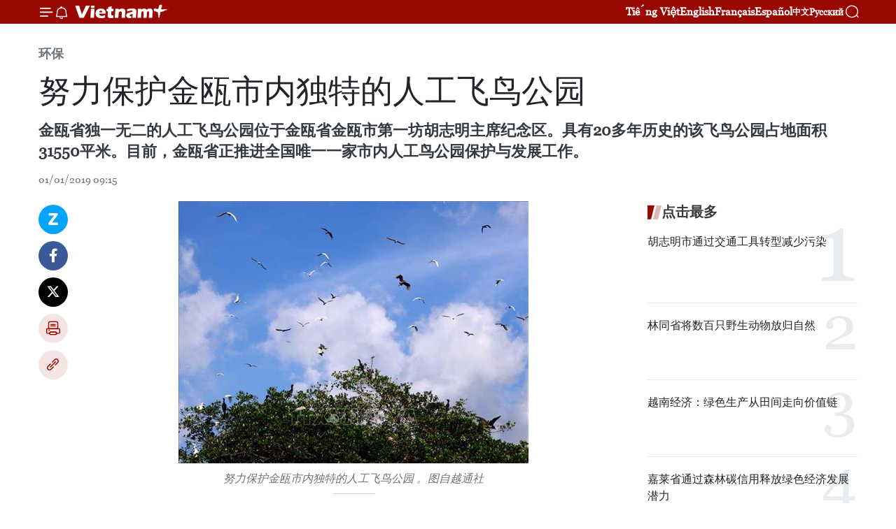

--- FILE ---
content_type: text/html;charset=utf-8
request_url: https://zh.vietnamplus.vn/article-post90341.vnp
body_size: 24412
content:
<!DOCTYPE html> <html lang="zh" class="cn"> <head> <title>努力保护金瓯市内独特的人工飞鸟公园 | Vietnam+ (VietnamPlus)</title> <meta name="description" content="金瓯省独一无二的人工飞鸟公园位于金瓯省金瓯市第一坊胡志明主席纪念区。具有20多年历史的该飞鸟公园占地面积31550平米。目前，金瓯省正推进全国唯一一家市内人工鸟公园保护与发展工作。"/> <meta name="keywords" content="金瓯,人工飞鸟公园,保护,胡志明主席纪念区"/> <meta name="news_keywords" content="金瓯,人工飞鸟公园,保护,胡志明主席纪念区"/> <meta http-equiv="Content-Type" content="text/html; charset=utf-8" /> <meta http-equiv="X-UA-Compatible" content="IE=edge"/> <meta http-equiv="refresh" content="1800" /> <meta name="revisit-after" content="1 days" /> <meta name="viewport" content="width=device-width, initial-scale=1"> <meta http-equiv="content-language" content="vi" /> <meta name="format-detection" content="telephone=no"/> <meta name="format-detection" content="address=no"/> <meta name="apple-mobile-web-app-capable" content="yes"> <meta name="apple-mobile-web-app-status-bar-style" content="black"> <meta name="apple-mobile-web-app-title" content="Vietnam+ (VietnamPlus)"/> <meta name="referrer" content="no-referrer-when-downgrade"/> <link rel="shortcut icon" href="https://media.vietnamplus.vn/assets/web/styles/img/favicon.ico" type="image/x-icon" /> <link rel="preconnect" href="https://media.vietnamplus.vn"/> <link rel="dns-prefetch" href="https://media.vietnamplus.vn"/> <link rel="preconnect" href="//www.google-analytics.com" /> <link rel="preconnect" href="//www.googletagmanager.com" /> <link rel="preconnect" href="//stc.za.zaloapp.com" /> <link rel="preconnect" href="//fonts.googleapis.com" /> <link rel="preconnect" href="//pagead2.googlesyndication.com"/> <link rel="preconnect" href="//tpc.googlesyndication.com"/> <link rel="preconnect" href="//securepubads.g.doubleclick.net"/> <link rel="preconnect" href="//accounts.google.com"/> <link rel="preconnect" href="//adservice.google.com"/> <link rel="preconnect" href="//adservice.google.com.vn"/> <link rel="preconnect" href="//www.googletagservices.com"/> <link rel="preconnect" href="//partner.googleadservices.com"/> <link rel="preconnect" href="//tpc.googlesyndication.com"/> <link rel="preconnect" href="//za.zdn.vn"/> <link rel="preconnect" href="//sp.zalo.me"/> <link rel="preconnect" href="//connect.facebook.net"/> <link rel="preconnect" href="//www.facebook.com"/> <link rel="dns-prefetch" href="//www.google-analytics.com" /> <link rel="dns-prefetch" href="//www.googletagmanager.com" /> <link rel="dns-prefetch" href="//stc.za.zaloapp.com" /> <link rel="dns-prefetch" href="//fonts.googleapis.com" /> <link rel="dns-prefetch" href="//pagead2.googlesyndication.com"/> <link rel="dns-prefetch" href="//tpc.googlesyndication.com"/> <link rel="dns-prefetch" href="//securepubads.g.doubleclick.net"/> <link rel="dns-prefetch" href="//accounts.google.com"/> <link rel="dns-prefetch" href="//adservice.google.com"/> <link rel="dns-prefetch" href="//adservice.google.com.vn"/> <link rel="dns-prefetch" href="//www.googletagservices.com"/> <link rel="dns-prefetch" href="//partner.googleadservices.com"/> <link rel="dns-prefetch" href="//tpc.googlesyndication.com"/> <link rel="dns-prefetch" href="//za.zdn.vn"/> <link rel="dns-prefetch" href="//sp.zalo.me"/> <link rel="dns-prefetch" href="//connect.facebook.net"/> <link rel="dns-prefetch" href="//www.facebook.com"/> <link rel="dns-prefetch" href="//graph.facebook.com"/> <link rel="dns-prefetch" href="//static.xx.fbcdn.net"/> <link rel="dns-prefetch" href="//staticxx.facebook.com"/> <script> var cmsConfig = { domainDesktop: 'https://zh.vietnamplus.vn', domainMobile: 'https://zh.vietnamplus.vn', domainApi: 'https://zh-api.vietnamplus.vn', domainStatic: 'https://media.vietnamplus.vn', domainLog: 'https://zh-log.vietnamplus.vn', googleAnalytics: 'G\-6R6V6RSN83', siteId: 0, pageType: 1, objectId: 90341, adsZone: 380, allowAds: true, adsLazy: true, antiAdblock: true, }; if (window.location.protocol !== 'https:' && window.location.hostname.indexOf('vietnamplus.vn') !== -1) { window.location = 'https://' + window.location.hostname + window.location.pathname + window.location.hash; } var USER_AGENT=window.navigator&&(window.navigator.userAgent||window.navigator.vendor)||window.opera||"",IS_MOBILE=/Android|webOS|iPhone|iPod|BlackBerry|Windows Phone|IEMobile|Mobile Safari|Opera Mini/i.test(USER_AGENT),IS_REDIRECT=!1;function setCookie(e,o,i){var n=new Date,i=(n.setTime(n.getTime()+24*i*60*60*1e3),"expires="+n.toUTCString());document.cookie=e+"="+o+"; "+i+";path=/;"}function getCookie(e){var o=document.cookie.indexOf(e+"="),i=o+e.length+1;return!o&&e!==document.cookie.substring(0,e.length)||-1===o?null:(-1===(e=document.cookie.indexOf(";",i))&&(e=document.cookie.length),unescape(document.cookie.substring(i,e)))}IS_MOBILE&&getCookie("isDesktop")&&(setCookie("isDesktop",1,-1),window.location=window.location.pathname.replace(".amp", ".vnp")+window.location.search,IS_REDIRECT=!0); </script> <script> if(USER_AGENT && USER_AGENT.indexOf("facebot") <= 0 && USER_AGENT.indexOf("facebookexternalhit") <= 0) { var query = ''; var hash = ''; if (window.location.search) query = window.location.search; if (window.location.hash) hash = window.location.hash; var canonicalUrl = 'https://zh.vietnamplus.vn/article-post90341.vnp' + query + hash ; var curUrl = decodeURIComponent(window.location.href); if(!location.port && canonicalUrl.startsWith("http") && curUrl != canonicalUrl){ window.location.replace(canonicalUrl); } } </script> <meta property="fb:pages" content="120834779440" /> <meta property="fb:app_id" content="1960985707489919" /> <meta name="author" content="Vietnam+ (VietnamPlus)" /> <meta name="copyright" content="Copyright © 2026 by Vietnam+ (VietnamPlus)" /> <meta name="RATING" content="GENERAL" /> <meta name="GENERATOR" content="Vietnam+ (VietnamPlus)" /> <meta content="Vietnam+ (VietnamPlus)" itemprop="sourceOrganization" name="source"/> <meta content="news" itemprop="genre" name="medium"/> <meta name="robots" content="noarchive, max-image-preview:large, index, follow" /> <meta name="GOOGLEBOT" content="noarchive, max-image-preview:large, index, follow" /> <link rel="canonical" href="https://zh.vietnamplus.vn/article-post90341.vnp" /> <meta property="og:site_name" content="Vietnam+ (VietnamPlus)"/> <meta property="og:rich_attachment" content="true"/> <meta property="og:type" content="article"/> <meta property="og:url" content="https://zh.vietnamplus.vn/article-post90341.vnp"/> <meta property="og:image" content="https://mediazh.vietnamplus.vn/images/d64b6dba57756e92a2c312b3d69010b7090cc516ccabf2196fbe1403c093075c5660664192e7b72156ef7409dbda41400ae930f389860c9d9124afb57335effd/chim.jpg.webp"/> <meta property="og:image:width" content="1200"/> <meta property="og:image:height" content="630"/> <meta property="og:title" content="努力保护金瓯市内独特的人工飞鸟公园 "/> <meta property="og:description" content="金瓯省独一无二的人工飞鸟公园位于金瓯省金瓯市第一坊胡志明主席纪念区。具有20多年历史的该飞鸟公园占地面积31550平米。目前，金瓯省正推进全国唯一一家市内人工鸟公园保护与发展工作。"/> <meta name="twitter:card" value="summary"/> <meta name="twitter:url" content="https://zh.vietnamplus.vn/article-post90341.vnp"/> <meta name="twitter:title" content="努力保护金瓯市内独特的人工飞鸟公园 "/> <meta name="twitter:description" content="金瓯省独一无二的人工飞鸟公园位于金瓯省金瓯市第一坊胡志明主席纪念区。具有20多年历史的该飞鸟公园占地面积31550平米。目前，金瓯省正推进全国唯一一家市内人工鸟公园保护与发展工作。"/> <meta name="twitter:image" content="https://mediazh.vietnamplus.vn/images/d64b6dba57756e92a2c312b3d69010b7090cc516ccabf2196fbe1403c093075c5660664192e7b72156ef7409dbda41400ae930f389860c9d9124afb57335effd/chim.jpg.webp"/> <meta name="twitter:site" content="@Vietnam+ (VietnamPlus)"/> <meta name="twitter:creator" content="@Vietnam+ (VietnamPlus)"/> <meta property="article:publisher" content="https://www.facebook.com/VietnamPlus" /> <meta property="article:tag" content="金瓯,人工飞鸟公园,保护,胡志明主席纪念区"/> <meta property="article:section" content="环保" /> <meta property="article:published_time" content="2019-01-01T16:15:00+0700"/> <meta property="article:modified_time" content="2019-01-01T16:44:56+0700"/> <script type="application/ld+json"> { "@context": "http://schema.org", "@type": "Organization", "name": "Vietnam+ (VietnamPlus)", "url": "https://zh.vietnamplus.vn", "logo": "https://media.vietnamplus.vn/assets/web/styles/img/logo.png", "foundingDate": "2008", "founders": [ { "@type": "Person", "name": "Thông tấn xã Việt Nam (TTXVN)" } ], "address": [ { "@type": "PostalAddress", "streetAddress": "Số 05 Lý Thường Kiệt - Hà Nội - Việt Nam", "addressLocality": "Hà Nội City", "addressRegion": "Northeast", "postalCode": "100000", "addressCountry": "VNM" } ], "contactPoint": [ { "@type": "ContactPoint", "telephone": "+84-243-941-1349", "contactType": "customer service" }, { "@type": "ContactPoint", "telephone": "+84-243-941-1348", "contactType": "customer service" } ], "sameAs": [ "https://www.facebook.com/VietnamPlus", "https://www.tiktok.com/@vietnamplus", "https://twitter.com/vietnamplus", "https://www.youtube.com/c/BaoVietnamPlus" ] } </script> <script type="application/ld+json"> { "@context" : "https://schema.org", "@type" : "WebSite", "name": "Vietnam+ (VietnamPlus)", "url": "https://zh.vietnamplus.vn", "alternateName" : "Báo điện tử VIETNAMPLUS, Cơ quan của Thông tấn xã Việt Nam (TTXVN)", "potentialAction": { "@type": "SearchAction", "target": { "@type": "EntryPoint", "urlTemplate": "https://zh.vietnamplus.vn/search/?q={search_term_string}" }, "query-input": "required name=search_term_string" } } </script> <script type="application/ld+json"> { "@context":"http://schema.org", "@type":"BreadcrumbList", "itemListElement":[ { "@type":"ListItem", "position":1, "item":{ "@id":"https://zh.vietnamplus.vn/environment/", "name":"环保" } } ] } </script> <script type="application/ld+json"> { "@context": "http://schema.org", "@type": "NewsArticle", "mainEntityOfPage":{ "@type":"WebPage", "@id":"https://zh.vietnamplus.vn/article-post90341.vnp" }, "headline": "努力保护金瓯市内独特的人工飞鸟公园", "description": "金瓯省独一无二的人工飞鸟公园位于金瓯省金瓯市第一坊胡志明主席纪念区。具有20多年历史的该飞鸟公园占地面积31550平米。目前，金瓯省正推进全国唯一一家市内人工鸟公园保护与发展工作。", "image": { "@type": "ImageObject", "url": "https://mediazh.vietnamplus.vn/images/d64b6dba57756e92a2c312b3d69010b7090cc516ccabf2196fbe1403c093075c5660664192e7b72156ef7409dbda41400ae930f389860c9d9124afb57335effd/chim.jpg.webp", "width" : 1200, "height" : 675 }, "datePublished": "2019-01-01T16:15:00+0700", "dateModified": "2019-01-01T16:44:56+0700", "author": { "@type": "Person", "name": "" }, "publisher": { "@type": "Organization", "name": "Vietnam+ (VietnamPlus)", "logo": { "@type": "ImageObject", "url": "https://media.vietnamplus.vn/assets/web/styles/img/logo.png" } } } </script> <link rel="preload" href="https://media.vietnamplus.vn/assets/web/styles/css/main.min-1.0.14.css" as="style"> <link rel="preload" href="https://media.vietnamplus.vn/assets/web/js/main.min-1.0.33.js" as="script"> <link rel="preload" href="https://media.vietnamplus.vn/assets/web/js/detail.min-1.0.15.js" as="script"> <link rel="preload" href="https://common.mcms.one/assets/styles/css/vietnamplus-1.0.0.css" as="style"> <link rel="stylesheet" href="https://common.mcms.one/assets/styles/css/vietnamplus-1.0.0.css"> <link id="cms-style" rel="stylesheet" href="https://media.vietnamplus.vn/assets/web/styles/css/main.min-1.0.14.css"> <script type="text/javascript"> var _metaOgUrl = 'https://zh.vietnamplus.vn/article-post90341.vnp'; var page_title = document.title; var tracked_url = window.location.pathname + window.location.search + window.location.hash; var cate_path = 'environment'; if (cate_path.length > 0) { tracked_url = "/" + cate_path + tracked_url; } </script> <script async="" src="https://www.googletagmanager.com/gtag/js?id=G-6R6V6RSN83"></script> <script> window.dataLayer = window.dataLayer || []; function gtag(){dataLayer.push(arguments);} gtag('js', new Date()); gtag('config', 'G-6R6V6RSN83', {page_path: tracked_url}); </script> <script>window.dataLayer = window.dataLayer || [];dataLayer.push({'pageCategory': '/environment'});</script> <script> window.dataLayer = window.dataLayer || []; dataLayer.push({ 'event': 'Pageview', 'articleId': '90341', 'articleTitle': '努力保护金瓯市内独特的人工飞鸟公园 ', 'articleCategory': '环保', 'articleAlowAds': true, 'articleType': 'detail', 'articleTags': '金瓯,人工飞鸟公园,保护,胡志明主席纪念区', 'articlePublishDate': '2019-01-01T16:15:00+0700', 'articleThumbnail': 'https://mediazh.vietnamplus.vn/images/d64b6dba57756e92a2c312b3d69010b7090cc516ccabf2196fbe1403c093075c5660664192e7b72156ef7409dbda41400ae930f389860c9d9124afb57335effd/chim.jpg.webp', 'articleShortUrl': 'https://zh.vietnamplus.vn/article-post90341.vnp', 'articleFullUrl': 'https://zh.vietnamplus.vn/article-post90341.vnp', }); </script> <script type='text/javascript'> gtag('event', 'article_page',{ 'articleId': '90341', 'articleTitle': '努力保护金瓯市内独特的人工飞鸟公园 ', 'articleCategory': '环保', 'articleAlowAds': true, 'articleType': 'detail', 'articleTags': '金瓯,人工飞鸟公园,保护,胡志明主席纪念区', 'articlePublishDate': '2019-01-01T16:15:00+0700', 'articleThumbnail': 'https://mediazh.vietnamplus.vn/images/d64b6dba57756e92a2c312b3d69010b7090cc516ccabf2196fbe1403c093075c5660664192e7b72156ef7409dbda41400ae930f389860c9d9124afb57335effd/chim.jpg.webp', 'articleShortUrl': 'https://zh.vietnamplus.vn/article-post90341.vnp', 'articleFullUrl': 'https://zh.vietnamplus.vn/article-post90341.vnp', }); </script> <script>(function(w,d,s,l,i){w[l]=w[l]||[];w[l].push({'gtm.start': new Date().getTime(),event:'gtm.js'});var f=d.getElementsByTagName(s)[0], j=d.createElement(s),dl=l!='dataLayer'?'&l='+l:'';j.async=true;j.src= 'https://www.googletagmanager.com/gtm.js?id='+i+dl;f.parentNode.insertBefore(j,f); })(window,document,'script','dataLayer','GTM-5WM58F3N');</script> <script type="text/javascript"> !function(){"use strict";function e(e){var t=!(arguments.length>1&&void 0!==arguments[1])||arguments[1],c=document.createElement("script");c.src=e,t?c.type="module":(c.async=!0,c.type="text/javascript",c.setAttribute("nomodule",""));var n=document.getElementsByTagName("script")[0];n.parentNode.insertBefore(c,n)}!function(t,c){!function(t,c,n){var a,o,r;n.accountId=c,null!==(a=t.marfeel)&&void 0!==a||(t.marfeel={}),null!==(o=(r=t.marfeel).cmd)&&void 0!==o||(r.cmd=[]),t.marfeel.config=n;var i="https://sdk.mrf.io/statics";e("".concat(i,"/marfeel-sdk.js?id=").concat(c),!0),e("".concat(i,"/marfeel-sdk.es5.js?id=").concat(c),!1)}(t,c,arguments.length>2&&void 0!==arguments[2]?arguments[2]:{})}(window,2272,{} )}(); </script> <script async src="https://sp.zalo.me/plugins/sdk.js"></script> </head> <body class="detail-page"> <div id="sdaWeb_SdaMasthead" class="rennab rennab-top" data-platform="1" data-position="Web_SdaMasthead"> </div> <header class=" site-header"> <div class="sticky"> <div class="container"> <i class="ic-menu"></i> <i class="ic-bell"></i> <div id="header-news" class="pick-news hidden" data-source="header-latest-news"></div> <a class="small-logo" href="/" title="Vietnam+ (VietnamPlus)">Vietnam+ (VietnamPlus)</a> <ul class="menu"> <li> <a href="https://www.vietnamplus.vn" title="Tiếng Việt" target="_blank">Tiếng Việt</a> </li> <li> <a href="https://en.vietnamplus.vn" title="English" target="_blank" rel="nofollow">English</a> </li> <li> <a href="https://fr.vietnamplus.vn" title="Français" target="_blank" rel="nofollow">Français</a> </li> <li> <a href="https://es.vietnamplus.vn" title="Español" target="_blank" rel="nofollow">Español</a> </li> <li> <a href="https://zh.vietnamplus.vn" title="中文" target="_blank" rel="nofollow">中文</a> </li> <li> <a href="https://ru.vietnamplus.vn" title="Русский" target="_blank" rel="nofollow">Русский</a> </li> </ul> <div class="search-wrapper"> <i class="ic-search"></i> <input type="text" class="search txtsearch" placeholder="关键词"> </div> </div> </div> </header> <div class="site-body"> <div id="sdaWeb_SdaBackground" class="rennab " data-platform="1" data-position="Web_SdaBackground"> </div> <div class="container"> <div class="breadcrumb breadcrumb-detail"> <h2 class="main"> <a href="https://zh.vietnamplus.vn/environment/" title="环保" class="active">环保</a> </h2> </div> <div id="sdaWeb_SdaTop" class="rennab " data-platform="1" data-position="Web_SdaTop"> </div> <div class="article"> <h1 class="article__title cms-title "> 努力保护金瓯市内独特的人工飞鸟公园 </h1> <div class="article__sapo cms-desc"> 金瓯省独一无二的人工飞鸟公园位于金瓯省金瓯市第一坊胡志明主席纪念区。具有20多年历史的该飞鸟公园占地面积31550平米。目前，金瓯省正推进全国唯一一家市内人工鸟公园保护与发展工作。 </div> <div id="sdaWeb_SdaArticleAfterSapo" class="rennab " data-platform="1" data-position="Web_SdaArticleAfterSapo"> </div> <div class="article__meta"> <time class="time" datetime="2019-01-01T16:15:00+0700" data-time="1546334100" data-friendly="false">2019年01月01日星期二 16:15</time> <meta class="cms-date" itemprop="datePublished" content="2019-01-01T16:15:00+0700"> </div> <div class="col"> <div class="main-col content-col"> <div class="article__body zce-content-body cms-body" itemprop="articleBody"> <div class="social-pin sticky article__social"> <a href="javascript:void(0);" class="zl zalo-share-button" title="Zalo" data-href="https://zh.vietnamplus.vn/article-post90341.vnp" data-oaid="4486284411240520426" data-layout="1" data-color="blue" data-customize="true">Zalo</a> <a href="javascript:void(0);" class="item fb" data-href="https://zh.vietnamplus.vn/article-post90341.vnp" data-rel="facebook" title="Facebook">Facebook</a> <a href="javascript:void(0);" class="item tw" data-href="https://zh.vietnamplus.vn/article-post90341.vnp" data-rel="twitter" title="Twitter">Twitter</a> <a href="javascript:void(0);" class="bookmark sendbookmark hidden" onclick="ME.sendBookmark(this, 90341);" data-id="90341" title="收藏">收藏</a> <a href="javascript:void(0);" class="print sendprint" title="Print" data-href="/print-90341.html">打印</a> <a href="javascript:void(0);" class="item link" data-href="https://zh.vietnamplus.vn/article-post90341.vnp" data-rel="copy" title="Copy link">Copy link</a> </div> <div class="ExternalClassFC4EB34BE2AE4574A7BE5D63FB356CEB"> <div class="article-photo"> <a href="/Uploaded_ZH/sxtt/2019_01_01/chim.jpg" rel="nofollow" target="_blank"><img alt="努力保护金瓯市内独特的人工飞鸟公园 ảnh 1" src="[data-uri]" class="lazyload cms-photo" data-large-src="https://mediazh.vietnamplus.vn/images/0270f1f1e01d9af365452aa5421fef2779fcf0c5c3ca2c63d41bd2b1e6786bf51f67fa809a82c9f4927b66d6814f1626/chim.jpg" data-src="https://mediazh.vietnamplus.vn/images/96ffd5bee16f5c3e10e13684daa7101a9147a940ec6dd2f1f487391efeb79e0e71e1ecceb1ff3f82e3fe7248bbafda39/chim.jpg" title="努力保护金瓯市内独特的人工飞鸟公园 ảnh 1"></a><span>努力保护金瓯市内独特的人工飞鸟公园 。图自越通社</span> </div> <p><br> 越通社金瓯省——金瓯省独一无二的人工飞鸟公园位于金瓯省金瓯市第一坊胡志明主席纪念区。具有20多年历史的该飞鸟公园占地面积31550平米。目前，金瓯省正推进全国唯一一家市内人工鸟公园保护与发展工作。</p> <p>据河内国家大学自然资源与环境研究院和日本皇家飞鸟学院的研究和清点结果，截至2018年4月，该公园鸟类个体数量6603只，鸟类约53种。然而，鸟类个体数量也按照年内四季变动，有时前来公园栖息繁殖的鸟类个体约1万个，大多数为白鹭、池鹭、大白鹭、夜鹭、黑腹蛇鹈、普通鸬鹚和苍鹭等。</p> <div class="article-photo"> <a href="/Uploaded_ZH/sxtt/2019_01_01/chim1.jpg" rel="nofollow" target="_blank"><img alt="努力保护金瓯市内独特的人工飞鸟公园 ảnh 2" src="[data-uri]" class="lazyload cms-photo" data-large-src="https://mediazh.vietnamplus.vn/images/0270f1f1e01d9af365452aa5421fef2779fcf0c5c3ca2c63d41bd2b1e6786bf53db12b5dd1b0c9dac01562a1d491ad53/chim1.jpg" data-src="https://mediazh.vietnamplus.vn/images/96ffd5bee16f5c3e10e13684daa7101a9147a940ec6dd2f1f487391efeb79e0e1e75e1ac7a8c818083a03116a85c695c/chim1.jpg" title="努力保护金瓯市内独特的人工飞鸟公园 ảnh 2"></a><span>努力保护金瓯市内独特的人工飞鸟公园 。图自越通社</span> </div> <p>为了保护和发展该飞鸟公园，金瓯省文化体育与旅游厅已制定2018-2020年阶段胡志明主席纪念区飞鸟公园保护与发展提案，其中提出按照两个方案保持和扩大飞鸟公园。第一方案为保持原状，不扩大飞鸟公园面积。因该方案没有展开征地拆迁补偿工作，有助于节约国家资金，但鸟群保持工作将面临困难。第二方案为向东北扩大飞鸟公园，面积约3.66公顷，目的在于扩大公园内各种鸟类生活环境。然而该方案因需进行征地拆迁补偿和安置工作，所以需要大量资金。因此，在2016-2020年阶段，提案只注重朝着保持现状，不扩大公园方向进行保护和发展工作。</p> <div class="article-photo"> <a href="/Uploaded_ZH/sxtt/2019_01_01/chim2.jpg" rel="nofollow" target="_blank"><img alt="努力保护金瓯市内独特的人工飞鸟公园 ảnh 3" src="[data-uri]" class="lazyload cms-photo" data-large-src="https://mediazh.vietnamplus.vn/images/0270f1f1e01d9af365452aa5421fef2779fcf0c5c3ca2c63d41bd2b1e6786bf5db8e0960ca0ca3b3c8f875335b2e0186/chim2.jpg" data-src="https://mediazh.vietnamplus.vn/images/96ffd5bee16f5c3e10e13684daa7101a9147a940ec6dd2f1f487391efeb79e0e161acb40e8e26f4e400c959c553ca488/chim2.jpg" title="努力保护金瓯市内独特的人工飞鸟公园 ảnh 3"></a><span>努力保护金瓯市内独特的人工飞鸟公园 。图自越通社</span> </div> <p>提案的总体目标是保护和恢复飞鸟公园生态；保护飞鸟公园的环境，不对周边地区的居民生活造成负面影响；修复和营造鸟类栖息地；将市内飞鸟公园保护工作与营造贴近大自然和栩栩如生的景观并行；满足居民参观需求和提高居民保护环境和业生动物的意识。</p> <p>据金瓯省文化体育旅游厅遗迹管理委员会主任黎明山，每年胡志明主席遗迹区接待省内外游客人数达6万多人次，其中参观飞鸟公园的游客人数占约50%。（越通社—VNA）</p>
</div> <div class="article__source"> <div class="source"> <span class="name">越通社</span> </div> </div> <div id="sdaWeb_SdaArticleAfterBody" class="rennab " data-platform="1" data-position="Web_SdaArticleAfterBody"> </div> </div> <div class="article__tag"> <a class="active" href="https://zh.vietnamplus.vn/tag/金瓯-tag19674.vnp" title="金瓯">#金瓯</a> <a class="active" href="https://zh.vietnamplus.vn/tag.vnp?q=人工飞鸟公园" title="人工飞鸟公园">#人工飞鸟公园</a> <a class="" href="https://zh.vietnamplus.vn/tag/保护-tag977.vnp" title="保护">#保护</a> <a class="" href="https://zh.vietnamplus.vn/tag/-7-tag23493.vnp" title="胡志明主席纪念区">#胡志明主席纪念区</a> <a class="link" href="https://zh.vietnamplus.vn/region/rg/86.vnp" title="金瓯省"><i class="ic-location"></i> 金瓯省</a> <a class="link" href="https://zh.vietnamplus.vn/region/rg/620.vnp" title="越南"><i class="ic-location"></i> 越南</a> </div> <div id="sdaWeb_SdaArticleAfterTag" class="rennab " data-platform="1" data-position="Web_SdaArticleAfterTag"> </div> <div class="wrap-social"> <div class="social-pin article__social"> <a href="javascript:void(0);" class="zl zalo-share-button" title="Zalo" data-href="https://zh.vietnamplus.vn/article-post90341.vnp" data-oaid="4486284411240520426" data-layout="1" data-color="blue" data-customize="true">Zalo</a> <a href="javascript:void(0);" class="item fb" data-href="https://zh.vietnamplus.vn/article-post90341.vnp" data-rel="facebook" title="Facebook">Facebook</a> <a href="javascript:void(0);" class="item tw" data-href="https://zh.vietnamplus.vn/article-post90341.vnp" data-rel="twitter" title="Twitter">Twitter</a> <a href="javascript:void(0);" class="bookmark sendbookmark hidden" onclick="ME.sendBookmark(this, 90341);" data-id="90341" title="收藏">收藏</a> <a href="javascript:void(0);" class="print sendprint" title="Print" data-href="/print-90341.html">打印</a> <a href="javascript:void(0);" class="item link" data-href="https://zh.vietnamplus.vn/article-post90341.vnp" data-rel="copy" title="Copy link">Copy link</a> </div> <a href="https://news.google.com/publications/CAAqBwgKMN-18wowlLWFAw?hl=vi&gl=VN&ceid=VN%3Avi" class="google-news" target="_blank" title="Google News">关注 VietnamPlus</a> </div> <div id="sdaWeb_SdaArticleAfterBody1" class="rennab " data-platform="1" data-position="Web_SdaArticleAfterBody1"> </div> <div id="sdaWeb_SdaArticleAfterBody2" class="rennab " data-platform="1" data-position="Web_SdaArticleAfterBody2"> </div> <div class="box-related-news"> <h3 class="box-heading"> <span class="title">相关新闻</span> </h3> <div class="box-content" data-source="related-news"> <article class="story"> <figure class="story__thumb"> <a class="cms-link" href="https://zh.vietnamplus.vn/article-post79613.vnp" title="越南国会主席阮氏金银出席金瓯省天然气处理厂落成典礼"> <img class="lazyload" src="[data-uri]" data-src="https://mediazh.vietnamplus.vn/images/6a207130380a6995adc232b70938d3a770a7839271abd93139f21bb73e1d8a97e5d0e964f1eca8bc7d3c78370b1ea706e4d50613f5028594b7b3fbc669269f57cdf1517ff23c64a8424264cfee28d0c3aab1e074403d3b99b80e4eb95f59cb6b/CTQH_du_le_khanh_thanh_nha_may_xu_ly_khi_Ca_Mau.jpg.webp" data-srcset="https://mediazh.vietnamplus.vn/images/6a207130380a6995adc232b70938d3a770a7839271abd93139f21bb73e1d8a97e5d0e964f1eca8bc7d3c78370b1ea706e4d50613f5028594b7b3fbc669269f57cdf1517ff23c64a8424264cfee28d0c3aab1e074403d3b99b80e4eb95f59cb6b/CTQH_du_le_khanh_thanh_nha_may_xu_ly_khi_Ca_Mau.jpg.webp 1x, https://mediazh.vietnamplus.vn/images/c0b508db472e6bb0e68a748ea188e06870a7839271abd93139f21bb73e1d8a97e5d0e964f1eca8bc7d3c78370b1ea706e4d50613f5028594b7b3fbc669269f57cdf1517ff23c64a8424264cfee28d0c3aab1e074403d3b99b80e4eb95f59cb6b/CTQH_du_le_khanh_thanh_nha_may_xu_ly_khi_Ca_Mau.jpg.webp 2x" alt="越南国会主席阮氏金银在金瓯省天然气处理厂落成典礼上剪彩。（图片来源：越通社）"> <noscript><img src="https://mediazh.vietnamplus.vn/images/6a207130380a6995adc232b70938d3a770a7839271abd93139f21bb73e1d8a97e5d0e964f1eca8bc7d3c78370b1ea706e4d50613f5028594b7b3fbc669269f57cdf1517ff23c64a8424264cfee28d0c3aab1e074403d3b99b80e4eb95f59cb6b/CTQH_du_le_khanh_thanh_nha_may_xu_ly_khi_Ca_Mau.jpg.webp" srcset="https://mediazh.vietnamplus.vn/images/6a207130380a6995adc232b70938d3a770a7839271abd93139f21bb73e1d8a97e5d0e964f1eca8bc7d3c78370b1ea706e4d50613f5028594b7b3fbc669269f57cdf1517ff23c64a8424264cfee28d0c3aab1e074403d3b99b80e4eb95f59cb6b/CTQH_du_le_khanh_thanh_nha_may_xu_ly_khi_Ca_Mau.jpg.webp 1x, https://mediazh.vietnamplus.vn/images/c0b508db472e6bb0e68a748ea188e06870a7839271abd93139f21bb73e1d8a97e5d0e964f1eca8bc7d3c78370b1ea706e4d50613f5028594b7b3fbc669269f57cdf1517ff23c64a8424264cfee28d0c3aab1e074403d3b99b80e4eb95f59cb6b/CTQH_du_le_khanh_thanh_nha_may_xu_ly_khi_Ca_Mau.jpg.webp 2x" alt="越南国会主席阮氏金银在金瓯省天然气处理厂落成典礼上剪彩。（图片来源：越通社）" class="image-fallback"></noscript> </a> </figure> <h2 class="story__heading" data-tracking="79613"> <a class=" cms-link" href="https://zh.vietnamplus.vn/article-post79613.vnp" title="越南国会主席阮氏金银出席金瓯省天然气处理厂落成典礼"> 越南国会主席阮氏金银出席金瓯省天然气处理厂落成典礼 </a> </h2> <time class="time" datetime="2018-05-02T20:40:00+0700" data-time="1525268400"> 02/05/2018 20:40 </time> <div class="story__summary story__shorten"> 5月22日下午在金瓯省幽冥县庆安工业区，越南天然气总公司已举行金瓯省天然气处理厂落成典礼。越南国会主席阮氏金银出席。 </div> </article> <article class="story"> <figure class="story__thumb"> <a class="cms-link" href="https://zh.vietnamplus.vn/article-post80757.vnp" title="金瓯氮肥厂尿素产量达成500万吨大关"> <img class="lazyload" src="[data-uri]" data-src="https://mediazh.vietnamplus.vn/images/6a207130380a6995adc232b70938d3a770a7839271abd93139f21bb73e1d8a9718a1e25e68bb2107fc2f36e07600e4679a1418355a2b3f7bdbb6d4468e12f5c7/dam.jpg.webp" data-srcset="https://mediazh.vietnamplus.vn/images/6a207130380a6995adc232b70938d3a770a7839271abd93139f21bb73e1d8a9718a1e25e68bb2107fc2f36e07600e4679a1418355a2b3f7bdbb6d4468e12f5c7/dam.jpg.webp 1x, https://mediazh.vietnamplus.vn/images/c0b508db472e6bb0e68a748ea188e06870a7839271abd93139f21bb73e1d8a9718a1e25e68bb2107fc2f36e07600e4679a1418355a2b3f7bdbb6d4468e12f5c7/dam.jpg.webp 2x" alt="金瓯氮肥厂尿素产量达成500万吨大关"> <noscript><img src="https://mediazh.vietnamplus.vn/images/6a207130380a6995adc232b70938d3a770a7839271abd93139f21bb73e1d8a9718a1e25e68bb2107fc2f36e07600e4679a1418355a2b3f7bdbb6d4468e12f5c7/dam.jpg.webp" srcset="https://mediazh.vietnamplus.vn/images/6a207130380a6995adc232b70938d3a770a7839271abd93139f21bb73e1d8a9718a1e25e68bb2107fc2f36e07600e4679a1418355a2b3f7bdbb6d4468e12f5c7/dam.jpg.webp 1x, https://mediazh.vietnamplus.vn/images/c0b508db472e6bb0e68a748ea188e06870a7839271abd93139f21bb73e1d8a9718a1e25e68bb2107fc2f36e07600e4679a1418355a2b3f7bdbb6d4468e12f5c7/dam.jpg.webp 2x" alt="金瓯氮肥厂尿素产量达成500万吨大关" class="image-fallback"></noscript> </a> </figure> <h2 class="story__heading" data-tracking="80757"> <a class=" cms-link" href="https://zh.vietnamplus.vn/article-post80757.vnp" title="金瓯氮肥厂尿素产量达成500万吨大关"> 金瓯氮肥厂尿素产量达成500万吨大关 </a> </h2> <time class="time" datetime="2018-05-25T16:58:00+0700" data-time="1527242280"> 25/05/2018 16:58 </time> <div class="story__summary story__shorten"> 5月24日，越南金瓯肥料油气股份公司在投入运行7年后尿素产量首次达成500万吨大关。 </div> </article> <article class="story"> <figure class="story__thumb"> <a class="cms-link" href="https://zh.vietnamplus.vn/article-post82525.vnp" title="越南金瓯角国家旅游区注重吸引高端游客"> <img class="lazyload" src="[data-uri]" data-src="https://mediazh.vietnamplus.vn/images/6a207130380a6995adc232b70938d3a7ed806576a6397dbc48a9f8ae5e14a2fafbeafec308503108e906786b1ae22c0f316a30945751280a8de64327afc1b74a/_1.jpg.webp" data-srcset="https://mediazh.vietnamplus.vn/images/6a207130380a6995adc232b70938d3a7ed806576a6397dbc48a9f8ae5e14a2fafbeafec308503108e906786b1ae22c0f316a30945751280a8de64327afc1b74a/_1.jpg.webp 1x, https://mediazh.vietnamplus.vn/images/c0b508db472e6bb0e68a748ea188e068ed806576a6397dbc48a9f8ae5e14a2fafbeafec308503108e906786b1ae22c0f316a30945751280a8de64327afc1b74a/_1.jpg.webp 2x" alt="越南金瓯角国家旅游区注重吸引高端游客"> <noscript><img src="https://mediazh.vietnamplus.vn/images/6a207130380a6995adc232b70938d3a7ed806576a6397dbc48a9f8ae5e14a2fafbeafec308503108e906786b1ae22c0f316a30945751280a8de64327afc1b74a/_1.jpg.webp" srcset="https://mediazh.vietnamplus.vn/images/6a207130380a6995adc232b70938d3a7ed806576a6397dbc48a9f8ae5e14a2fafbeafec308503108e906786b1ae22c0f316a30945751280a8de64327afc1b74a/_1.jpg.webp 1x, https://mediazh.vietnamplus.vn/images/c0b508db472e6bb0e68a748ea188e068ed806576a6397dbc48a9f8ae5e14a2fafbeafec308503108e906786b1ae22c0f316a30945751280a8de64327afc1b74a/_1.jpg.webp 2x" alt="越南金瓯角国家旅游区注重吸引高端游客" class="image-fallback"></noscript> </a> </figure> <h2 class="story__heading" data-tracking="82525"> <a class=" cms-link" href="https://zh.vietnamplus.vn/article-post82525.vnp" title="越南金瓯角国家旅游区注重吸引高端游客"> <i class="ic-video"></i> 越南金瓯角国家旅游区注重吸引高端游客 </a> </h2> <time class="time" datetime="2018-07-04T08:07:00+0700" data-time="1530666420"> 04/07/2018 08:07 </time> <div class="story__summary story__shorten"> 越南政府总理最近批准了《至2030年金瓯角国家旅游区总体发展规划》。 </div> </article> <article class="story"> <figure class="story__thumb"> <a class="cms-link" href="https://zh.vietnamplus.vn/article-post88767.vnp" title="越南金瓯省吸引大量投资项目"> <img class="lazyload" src="[data-uri]" data-src="https://mediazh.vietnamplus.vn/images/6a207130380a6995adc232b70938d3a770a7839271abd93139f21bb73e1d8a97e63f9ae9b309543b6496a26b40d99b62d71c044191b7ec08860b7f0570dffc39/dau_tu1.jpg.webp" data-srcset="https://mediazh.vietnamplus.vn/images/6a207130380a6995adc232b70938d3a770a7839271abd93139f21bb73e1d8a97e63f9ae9b309543b6496a26b40d99b62d71c044191b7ec08860b7f0570dffc39/dau_tu1.jpg.webp 1x, https://mediazh.vietnamplus.vn/images/c0b508db472e6bb0e68a748ea188e06870a7839271abd93139f21bb73e1d8a97e63f9ae9b309543b6496a26b40d99b62d71c044191b7ec08860b7f0570dffc39/dau_tu1.jpg.webp 2x" alt="越南金瓯省吸引大量投资项目"> <noscript><img src="https://mediazh.vietnamplus.vn/images/6a207130380a6995adc232b70938d3a770a7839271abd93139f21bb73e1d8a97e63f9ae9b309543b6496a26b40d99b62d71c044191b7ec08860b7f0570dffc39/dau_tu1.jpg.webp" srcset="https://mediazh.vietnamplus.vn/images/6a207130380a6995adc232b70938d3a770a7839271abd93139f21bb73e1d8a97e63f9ae9b309543b6496a26b40d99b62d71c044191b7ec08860b7f0570dffc39/dau_tu1.jpg.webp 1x, https://mediazh.vietnamplus.vn/images/c0b508db472e6bb0e68a748ea188e06870a7839271abd93139f21bb73e1d8a97e63f9ae9b309543b6496a26b40d99b62d71c044191b7ec08860b7f0570dffc39/dau_tu1.jpg.webp 2x" alt="越南金瓯省吸引大量投资项目" class="image-fallback"></noscript> </a> </figure> <h2 class="story__heading" data-tracking="88767"> <a class=" cms-link" href="https://zh.vietnamplus.vn/article-post88767.vnp" title="越南金瓯省吸引大量投资项目"> 越南金瓯省吸引大量投资项目 </a> </h2> <time class="time" datetime="2018-11-23T10:06:00+0700" data-time="1542942360"> 23/11/2018 10:06 </time> <div class="story__summary story__shorten"> 据越南《人民报》报道，金瓯省人民委员会透露，从年初至今，该省吸引投资项目共29个，注册总额5.115 万亿越南盾，同比增长7820亿越盾。 </div> </article> <article class="story"> <figure class="story__thumb"> <a class="cms-link" href="https://zh.vietnamplus.vn/article-post88839.vnp" title="2018年10月金瓯省出口总额突破1亿美元大关"> <img class="lazyload" src="[data-uri]" data-src="https://mediazh.vietnamplus.vn/images/6a207130380a6995adc232b70938d3a770a7839271abd93139f21bb73e1d8a9743b63388c877aa01838f0e0b102cb913ffde09edae4412d860da00673a8d344a/tomcamau.jpg.webp" data-srcset="https://mediazh.vietnamplus.vn/images/6a207130380a6995adc232b70938d3a770a7839271abd93139f21bb73e1d8a9743b63388c877aa01838f0e0b102cb913ffde09edae4412d860da00673a8d344a/tomcamau.jpg.webp 1x, https://mediazh.vietnamplus.vn/images/c0b508db472e6bb0e68a748ea188e06870a7839271abd93139f21bb73e1d8a9743b63388c877aa01838f0e0b102cb913ffde09edae4412d860da00673a8d344a/tomcamau.jpg.webp 2x" alt="2018年10月金瓯省出口总额突破1亿美元大关"> <noscript><img src="https://mediazh.vietnamplus.vn/images/6a207130380a6995adc232b70938d3a770a7839271abd93139f21bb73e1d8a9743b63388c877aa01838f0e0b102cb913ffde09edae4412d860da00673a8d344a/tomcamau.jpg.webp" srcset="https://mediazh.vietnamplus.vn/images/6a207130380a6995adc232b70938d3a770a7839271abd93139f21bb73e1d8a9743b63388c877aa01838f0e0b102cb913ffde09edae4412d860da00673a8d344a/tomcamau.jpg.webp 1x, https://mediazh.vietnamplus.vn/images/c0b508db472e6bb0e68a748ea188e06870a7839271abd93139f21bb73e1d8a9743b63388c877aa01838f0e0b102cb913ffde09edae4412d860da00673a8d344a/tomcamau.jpg.webp 2x" alt="2018年10月金瓯省出口总额突破1亿美元大关" class="image-fallback"></noscript> </a> </figure> <h2 class="story__heading" data-tracking="88839"> <a class=" cms-link" href="https://zh.vietnamplus.vn/article-post88839.vnp" title="2018年10月金瓯省出口总额突破1亿美元大关"> 2018年10月金瓯省出口总额突破1亿美元大关 </a> </h2> <time class="time" datetime="2018-11-25T17:11:00+0700" data-time="1543140660"> 25/11/2018 17:11 </time> <div class="story__summary story__shorten"> 据越南金瓯省人民委员会的消息，2018年10月金瓯省出口总额突破1亿大关，达1.09亿美元，环比上涨10.3%。 </div> </article> <article class="story"> <figure class="story__thumb"> <a class="cms-link" href="https://zh.vietnamplus.vn/article-post88916.vnp" title="促进金瓯半岛清洁能源和可再生能源发展 "> <img class="lazyload" src="[data-uri]" data-src="https://mediazh.vietnamplus.vn/images/6a207130380a6995adc232b70938d3a770a7839271abd93139f21bb73e1d8a97d96449443acb4bf98fbfd2be3be11e22a0942a9a568fc9b0ca3257ded2e32d14/camau.jpg.webp" data-srcset="https://mediazh.vietnamplus.vn/images/6a207130380a6995adc232b70938d3a770a7839271abd93139f21bb73e1d8a97d96449443acb4bf98fbfd2be3be11e22a0942a9a568fc9b0ca3257ded2e32d14/camau.jpg.webp 1x, https://mediazh.vietnamplus.vn/images/c0b508db472e6bb0e68a748ea188e06870a7839271abd93139f21bb73e1d8a97d96449443acb4bf98fbfd2be3be11e22a0942a9a568fc9b0ca3257ded2e32d14/camau.jpg.webp 2x" alt="促进金瓯半岛清洁能源和可再生能源发展 "> <noscript><img src="https://mediazh.vietnamplus.vn/images/6a207130380a6995adc232b70938d3a770a7839271abd93139f21bb73e1d8a97d96449443acb4bf98fbfd2be3be11e22a0942a9a568fc9b0ca3257ded2e32d14/camau.jpg.webp" srcset="https://mediazh.vietnamplus.vn/images/6a207130380a6995adc232b70938d3a770a7839271abd93139f21bb73e1d8a97d96449443acb4bf98fbfd2be3be11e22a0942a9a568fc9b0ca3257ded2e32d14/camau.jpg.webp 1x, https://mediazh.vietnamplus.vn/images/c0b508db472e6bb0e68a748ea188e06870a7839271abd93139f21bb73e1d8a97d96449443acb4bf98fbfd2be3be11e22a0942a9a568fc9b0ca3257ded2e32d14/camau.jpg.webp 2x" alt="促进金瓯半岛清洁能源和可再生能源发展 " class="image-fallback"></noscript> </a> </figure> <h2 class="story__heading" data-tracking="88916"> <a class=" cms-link" href="https://zh.vietnamplus.vn/article-post88916.vnp" title="促进金瓯半岛清洁能源和可再生能源发展 "> 促进金瓯半岛清洁能源和可再生能源发展 </a> </h2> <time class="time" datetime="2018-11-27T09:49:00+0700" data-time="1543286940"> 27/11/2018 09:49 </time> <div class="story__summary story__shorten"> 26日，朔庄省人民委员会同胡志明市国家大学和德国国际开发合作机构(GIZ)联合举行题为“在新情况下促进清洁能源和可再生能源发展”的座谈会。 </div> </article> </div> </div> <div id="sdaWeb_SdaArticleAfterRelated" class="rennab " data-platform="1" data-position="Web_SdaArticleAfterRelated"> </div> <div class="timeline secondary"> <h3 class="box-heading"> <a href="https://zh.vietnamplus.vn/environment/" title="环保" class="title"> 更多 </a> </h3> <div class="box-content content-list" data-source="recommendation-380"> <article class="story" data-id="255373"> <figure class="story__thumb"> <a class="cms-link" href="https://zh.vietnamplus.vn/article-post255373.vnp" title="《至2035年服务经济社会发展的核能发展与应用信息宣传方案》获批"> <img class="lazyload" src="[data-uri]" data-src="https://mediazh.vietnamplus.vn/images/[base64]/quang-canh-vi-tri-dat-nha-may-dien-hat-nhan-ninh-thuan-1-o-xa-phuoc-dinh-khanh-hoa-anh-tuan-anh-phat.jpg.webp" data-srcset="https://mediazh.vietnamplus.vn/images/[base64]/quang-canh-vi-tri-dat-nha-may-dien-hat-nhan-ninh-thuan-1-o-xa-phuoc-dinh-khanh-hoa-anh-tuan-anh-phat.jpg.webp 1x, https://mediazh.vietnamplus.vn/images/[base64]/quang-canh-vi-tri-dat-nha-may-dien-hat-nhan-ninh-thuan-1-o-xa-phuoc-dinh-khanh-hoa-anh-tuan-anh-phat.jpg.webp 2x" alt="位于庆和省的宁顺1号核电厂。图自越通社"> <noscript><img src="https://mediazh.vietnamplus.vn/images/[base64]/quang-canh-vi-tri-dat-nha-may-dien-hat-nhan-ninh-thuan-1-o-xa-phuoc-dinh-khanh-hoa-anh-tuan-anh-phat.jpg.webp" srcset="https://mediazh.vietnamplus.vn/images/[base64]/quang-canh-vi-tri-dat-nha-may-dien-hat-nhan-ninh-thuan-1-o-xa-phuoc-dinh-khanh-hoa-anh-tuan-anh-phat.jpg.webp 1x, https://mediazh.vietnamplus.vn/images/[base64]/quang-canh-vi-tri-dat-nha-may-dien-hat-nhan-ninh-thuan-1-o-xa-phuoc-dinh-khanh-hoa-anh-tuan-anh-phat.jpg.webp 2x" alt="位于庆和省的宁顺1号核电厂。图自越通社" class="image-fallback"></noscript> </a> </figure> <h2 class="story__heading" data-tracking="255373"> <a class=" cms-link" href="https://zh.vietnamplus.vn/article-post255373.vnp" title="《至2035年服务经济社会发展的核能发展与应用信息宣传方案》获批"> 《至2035年服务经济社会发展的核能发展与应用信息宣传方案》获批 </a> </h2> <time class="time" datetime="2026-01-20T10:53:35+0700" data-time="1768881215"> 20/01/2026 10:53 </time> <div class="story__summary story__shorten"> <p>越南政府总理近日签发了第119/QĐ-TTg号决定，批准《至2035年服务经济社会发展的核能发展与应用信息宣传方案》（以下简称方案）。</p> </div> </article> <article class="story" data-id="255204"> <figure class="story__thumb"> <a class="cms-link" href="https://zh.vietnamplus.vn/article-post255204.vnp" title="胡志明市OCOP产品以绿色和可持续发展为核心价值"> <img class="lazyload" src="[data-uri]" data-src="https://mediazh.vietnamplus.vn/images/0bb30c1d9e39d3ea5537726c1792578a1a082646f7c55f811c9199e4629b7b1dc8d7ec6c67a458dbe6264419e6d9a522db8c0ea3cc876c7359009bd8b729e08c/hoi-cho-mua-thu-ocop.jpg.webp" data-srcset="https://mediazh.vietnamplus.vn/images/0bb30c1d9e39d3ea5537726c1792578a1a082646f7c55f811c9199e4629b7b1dc8d7ec6c67a458dbe6264419e6d9a522db8c0ea3cc876c7359009bd8b729e08c/hoi-cho-mua-thu-ocop.jpg.webp 1x, https://mediazh.vietnamplus.vn/images/218ed92fadd1b92ba492abdac80757e91a082646f7c55f811c9199e4629b7b1dc8d7ec6c67a458dbe6264419e6d9a522db8c0ea3cc876c7359009bd8b729e08c/hoi-cho-mua-thu-ocop.jpg.webp 2x" alt="消费者在选购产品时，越来越关注 OCOP 标识、溯源信息、保质期以及食品安全认证。图自越通社"> <noscript><img src="https://mediazh.vietnamplus.vn/images/0bb30c1d9e39d3ea5537726c1792578a1a082646f7c55f811c9199e4629b7b1dc8d7ec6c67a458dbe6264419e6d9a522db8c0ea3cc876c7359009bd8b729e08c/hoi-cho-mua-thu-ocop.jpg.webp" srcset="https://mediazh.vietnamplus.vn/images/0bb30c1d9e39d3ea5537726c1792578a1a082646f7c55f811c9199e4629b7b1dc8d7ec6c67a458dbe6264419e6d9a522db8c0ea3cc876c7359009bd8b729e08c/hoi-cho-mua-thu-ocop.jpg.webp 1x, https://mediazh.vietnamplus.vn/images/218ed92fadd1b92ba492abdac80757e91a082646f7c55f811c9199e4629b7b1dc8d7ec6c67a458dbe6264419e6d9a522db8c0ea3cc876c7359009bd8b729e08c/hoi-cho-mua-thu-ocop.jpg.webp 2x" alt="消费者在选购产品时，越来越关注 OCOP 标识、溯源信息、保质期以及食品安全认证。图自越通社" class="image-fallback"></noscript> </a> </figure> <h2 class="story__heading" data-tracking="255204"> <a class=" cms-link" href="https://zh.vietnamplus.vn/article-post255204.vnp" title="胡志明市OCOP产品以绿色和可持续发展为核心价值"> 胡志明市OCOP产品以绿色和可持续发展为核心价值 </a> </h2> <time class="time" datetime="2026-01-18T14:00:00+0700" data-time="1768719600"> 18/01/2026 14:00 </time> <div class="story__summary story__shorten"> <p>经过7年多的实施，胡志明市“一乡一品”（OCOP）计划正由“量的扩展”加快向“质的提升”转变。以“绿色”和“可持续”为核心价值导向，胡志明市正着力推动 OCOP 产品突破单一地方特产的局限，打造具备走向国际市场竞争力的品牌。</p> </div> </article> <article class="story" data-id="255172"> <figure class="story__thumb"> <a class="cms-link" href="https://zh.vietnamplus.vn/article-post255172.vnp" title="越共十四大期间天气：大会开幕日河内无雨，午后转晴"> <img class="lazyload" src="[data-uri]" data-src="https://mediazh.vietnamplus.vn/images/a1ac926228b315f11a89d21ccee51197fb1a7ef13e7487712f56e529972365874a3bf5afe186a7ce2fd38ab173cd4bd7/hanoi.jpg.webp" data-srcset="https://mediazh.vietnamplus.vn/images/a1ac926228b315f11a89d21ccee51197fb1a7ef13e7487712f56e529972365874a3bf5afe186a7ce2fd38ab173cd4bd7/hanoi.jpg.webp 1x, https://mediazh.vietnamplus.vn/images/540fb9ae416927b01b7a6315486bb2dbfb1a7ef13e7487712f56e529972365874a3bf5afe186a7ce2fd38ab173cd4bd7/hanoi.jpg.webp 2x" alt="越共十四大开幕日河内无雨，午后转晴。图自越通社"> <noscript><img src="https://mediazh.vietnamplus.vn/images/a1ac926228b315f11a89d21ccee51197fb1a7ef13e7487712f56e529972365874a3bf5afe186a7ce2fd38ab173cd4bd7/hanoi.jpg.webp" srcset="https://mediazh.vietnamplus.vn/images/a1ac926228b315f11a89d21ccee51197fb1a7ef13e7487712f56e529972365874a3bf5afe186a7ce2fd38ab173cd4bd7/hanoi.jpg.webp 1x, https://mediazh.vietnamplus.vn/images/540fb9ae416927b01b7a6315486bb2dbfb1a7ef13e7487712f56e529972365874a3bf5afe186a7ce2fd38ab173cd4bd7/hanoi.jpg.webp 2x" alt="越共十四大开幕日河内无雨，午后转晴。图自越通社" class="image-fallback"></noscript> </a> </figure> <h2 class="story__heading" data-tracking="255172"> <a class=" cms-link" href="https://zh.vietnamplus.vn/article-post255172.vnp" title="越共十四大期间天气：大会开幕日河内无雨，午后转晴"> 越共十四大期间天气：大会开幕日河内无雨，午后转晴 </a> </h2> <time class="time" datetime="2026-01-15T19:38:56+0700" data-time="1768480736"> 15/01/2026 19:38 </time> <div class="story__summary story__shorten"> <p>越南共产党第十四次全国代表大会将于2026年1月19日至25日在河内举行。对于大会期间的天气情况，越南国家水文气象预报中心透露，1月18日至20日，河内无降雨，清晨有轻雾，白天有阳光，夜间和清晨天气寒冷。</p> </div> </article> <article class="story" data-id="255168"> <figure class="story__thumb"> <a class="cms-link" href="https://zh.vietnamplus.vn/article-post255168.vnp" title="迎接越共十四大：保护环境是可持续发展的动力"> <img class="lazyload" src="[data-uri]" data-src="https://mediazh.vietnamplus.vn/images/a1ac926228b315f11a89d21ccee5119771c7951ec2a32127cdd98a2407fa2335b6b32a0a7f13e12c5132cb937a4e2113e74cb3968babf60d60efee6467b7b28b/tang-truong-xanh-2-6709.jpg.webp" data-srcset="https://mediazh.vietnamplus.vn/images/a1ac926228b315f11a89d21ccee5119771c7951ec2a32127cdd98a2407fa2335b6b32a0a7f13e12c5132cb937a4e2113e74cb3968babf60d60efee6467b7b28b/tang-truong-xanh-2-6709.jpg.webp 1x, https://mediazh.vietnamplus.vn/images/540fb9ae416927b01b7a6315486bb2db71c7951ec2a32127cdd98a2407fa2335b6b32a0a7f13e12c5132cb937a4e2113e74cb3968babf60d60efee6467b7b28b/tang-truong-xanh-2-6709.jpg.webp 2x" alt="保护环境是可持续发展的动力。图自越通社"> <noscript><img src="https://mediazh.vietnamplus.vn/images/a1ac926228b315f11a89d21ccee5119771c7951ec2a32127cdd98a2407fa2335b6b32a0a7f13e12c5132cb937a4e2113e74cb3968babf60d60efee6467b7b28b/tang-truong-xanh-2-6709.jpg.webp" srcset="https://mediazh.vietnamplus.vn/images/a1ac926228b315f11a89d21ccee5119771c7951ec2a32127cdd98a2407fa2335b6b32a0a7f13e12c5132cb937a4e2113e74cb3968babf60d60efee6467b7b28b/tang-truong-xanh-2-6709.jpg.webp 1x, https://mediazh.vietnamplus.vn/images/540fb9ae416927b01b7a6315486bb2db71c7951ec2a32127cdd98a2407fa2335b6b32a0a7f13e12c5132cb937a4e2113e74cb3968babf60d60efee6467b7b28b/tang-truong-xanh-2-6709.jpg.webp 2x" alt="保护环境是可持续发展的动力。图自越通社" class="image-fallback"></noscript> </a> </figure> <h2 class="story__heading" data-tracking="255168"> <a class=" cms-link" href="https://zh.vietnamplus.vn/article-post255168.vnp" title="迎接越共十四大：保护环境是可持续发展的动力"> 迎接越共十四大：保护环境是可持续发展的动力 </a> </h2> <time class="time" datetime="2026-01-15T18:30:22+0700" data-time="1768476622"> 15/01/2026 18:30 </time> <div class="story__summary story__shorten"> <p>接越南共产党第十四次全国代表大会，大会文件草案继续强调在经济、社会与环境协调发展基础上推进可持续发展，将环境保护视为与增长质量和人民生活密切相关的重点内容之一。</p> </div> </article> <article class="story" data-id="255111"> <figure class="story__thumb"> <a class="cms-link" href="https://zh.vietnamplus.vn/article-post255111.vnp" title="范明政总理：到2050年实现净零排放是国家的政治使命"> <img class="lazyload" src="[data-uri]" data-src="https://mediazh.vietnamplus.vn/images/[base64]/vna-potal-thu-tuong-chu-tri-phien-hop-lan-thu-6-cua-bcd-trien-khai-thuc-hien-cam-ket-cua-viet-nam-ve-bien-doi-khi-hau-8529580.jpg.webp" data-srcset="https://mediazh.vietnamplus.vn/images/[base64]/vna-potal-thu-tuong-chu-tri-phien-hop-lan-thu-6-cua-bcd-trien-khai-thuc-hien-cam-ket-cua-viet-nam-ve-bien-doi-khi-hau-8529580.jpg.webp 1x, https://mediazh.vietnamplus.vn/images/[base64]/vna-potal-thu-tuong-chu-tri-phien-hop-lan-thu-6-cua-bcd-trien-khai-thuc-hien-cam-ket-cua-viet-nam-ve-bien-doi-khi-hau-8529580.jpg.webp 2x" alt="越南政府总理范明政在会上发表讲话。图自越通社"> <noscript><img src="https://mediazh.vietnamplus.vn/images/[base64]/vna-potal-thu-tuong-chu-tri-phien-hop-lan-thu-6-cua-bcd-trien-khai-thuc-hien-cam-ket-cua-viet-nam-ve-bien-doi-khi-hau-8529580.jpg.webp" srcset="https://mediazh.vietnamplus.vn/images/[base64]/vna-potal-thu-tuong-chu-tri-phien-hop-lan-thu-6-cua-bcd-trien-khai-thuc-hien-cam-ket-cua-viet-nam-ve-bien-doi-khi-hau-8529580.jpg.webp 1x, https://mediazh.vietnamplus.vn/images/[base64]/vna-potal-thu-tuong-chu-tri-phien-hop-lan-thu-6-cua-bcd-trien-khai-thuc-hien-cam-ket-cua-viet-nam-ve-bien-doi-khi-hau-8529580.jpg.webp 2x" alt="越南政府总理范明政在会上发表讲话。图自越通社" class="image-fallback"></noscript> </a> </figure> <h2 class="story__heading" data-tracking="255111"> <a class=" cms-link" href="https://zh.vietnamplus.vn/article-post255111.vnp" title="范明政总理：到2050年实现净零排放是国家的政治使命"> 范明政总理：到2050年实现净零排放是国家的政治使命 </a> </h2> <time class="time" datetime="2026-01-14T20:27:03+0700" data-time="1768397223"> 14/01/2026 20:27 </time> <div class="story__summary story__shorten"> <p>范明政在会上发表总结讲话时强调，越南在COP26上作出到2050年实现净零排放的坚定承诺是完全正确的战略，其体现了越南与国际社会一道应对气候变化的责任担当。前期取得的积极成果为越南继续稳步推进净零排放目标的实现奠定了重要基础。</p> </div> </article> <div id="sdaWeb_SdaNative1" class="rennab " data-platform="1" data-position="Web_SdaNative1"> </div> <article class="story" data-id="254852"> <figure class="story__thumb"> <a class="cms-link" href="https://zh.vietnamplus.vn/article-post254852.vnp" title="努力保护滨恩国家公园生物多样性 创造绿色生计"> <img class="lazyload" src="[data-uri]" data-src="https://mediazh.vietnamplus.vn/images/679eb48c6546f3fc404123bc4d1261c106f73246510429b009f12fe24d07a871db8fad6c09389cb826e90387879efebd/ben-en1.jpg.webp" data-srcset="https://mediazh.vietnamplus.vn/images/679eb48c6546f3fc404123bc4d1261c106f73246510429b009f12fe24d07a871db8fad6c09389cb826e90387879efebd/ben-en1.jpg.webp 1x, https://mediazh.vietnamplus.vn/images/762cbf08a77a2359f942e7e059b995cc06f73246510429b009f12fe24d07a871db8fad6c09389cb826e90387879efebd/ben-en1.jpg.webp 2x" alt="在自然环境中，猕猴属（Macaca）共有三种：金色猕猴有6个族群，共180只；红脸猕猴有3个族群，共54只；灰猕猴有2个族群，共45只。图自：越通社"> <noscript><img src="https://mediazh.vietnamplus.vn/images/679eb48c6546f3fc404123bc4d1261c106f73246510429b009f12fe24d07a871db8fad6c09389cb826e90387879efebd/ben-en1.jpg.webp" srcset="https://mediazh.vietnamplus.vn/images/679eb48c6546f3fc404123bc4d1261c106f73246510429b009f12fe24d07a871db8fad6c09389cb826e90387879efebd/ben-en1.jpg.webp 1x, https://mediazh.vietnamplus.vn/images/762cbf08a77a2359f942e7e059b995cc06f73246510429b009f12fe24d07a871db8fad6c09389cb826e90387879efebd/ben-en1.jpg.webp 2x" alt="在自然环境中，猕猴属（Macaca）共有三种：金色猕猴有6个族群，共180只；红脸猕猴有3个族群，共54只；灰猕猴有2个族群，共45只。图自：越通社" class="image-fallback"></noscript> </a> </figure> <h2 class="story__heading" data-tracking="254852"> <a class=" cms-link" href="https://zh.vietnamplus.vn/article-post254852.vnp" title="努力保护滨恩国家公园生物多样性 创造绿色生计"> 努力保护滨恩国家公园生物多样性 创造绿色生计 </a> </h2> <time class="time" datetime="2026-01-13T04:00:00+0700" data-time="1768251600"> 13/01/2026 04:00 </time> <div class="story__summary story__shorten"> <p>为了保护保护清化省滨恩国家公园生物多样性和珍稀野生动物物种，该公园管理委员会已实施多项课题和项目。</p> </div> </article> <article class="story" data-id="254972"> <figure class="story__thumb"> <a class="cms-link" href="https://zh.vietnamplus.vn/article-post254972.vnp" title="“为祖国海岛和绿色越南家园种植百万棵树”计划获重点推进"> <img class="lazyload" src="[data-uri]" data-src="https://mediazh.vietnamplus.vn/images/767632203501e16ddbb4a70747b2e3cdbae64bbb72bce0c39db013a84275db87190eb1fe32bfe8094eb5e159b0abb7fd/capture.png.webp" data-srcset="https://mediazh.vietnamplus.vn/images/767632203501e16ddbb4a70747b2e3cdbae64bbb72bce0c39db013a84275db87190eb1fe32bfe8094eb5e159b0abb7fd/capture.png.webp 1x, https://mediazh.vietnamplus.vn/images/3b3217d8d2ab70855329ef876287329fbae64bbb72bce0c39db013a84275db87190eb1fe32bfe8094eb5e159b0abb7fd/capture.png.webp 2x" alt="向海军第四区域司令部捐赠10万棵绿树的交接仪式。图自HANE"> <noscript><img src="https://mediazh.vietnamplus.vn/images/767632203501e16ddbb4a70747b2e3cdbae64bbb72bce0c39db013a84275db87190eb1fe32bfe8094eb5e159b0abb7fd/capture.png.webp" srcset="https://mediazh.vietnamplus.vn/images/767632203501e16ddbb4a70747b2e3cdbae64bbb72bce0c39db013a84275db87190eb1fe32bfe8094eb5e159b0abb7fd/capture.png.webp 1x, https://mediazh.vietnamplus.vn/images/3b3217d8d2ab70855329ef876287329fbae64bbb72bce0c39db013a84275db87190eb1fe32bfe8094eb5e159b0abb7fd/capture.png.webp 2x" alt="向海军第四区域司令部捐赠10万棵绿树的交接仪式。图自HANE" class="image-fallback"></noscript> </a> </figure> <h2 class="story__heading" data-tracking="254972"> <a class=" cms-link" href="https://zh.vietnamplus.vn/article-post254972.vnp" title="“为祖国海岛和绿色越南家园种植百万棵树”计划获重点推进"> “为祖国海岛和绿色越南家园种植百万棵树”计划获重点推进 </a> </h2> <time class="time" datetime="2026-01-12T15:13:53+0700" data-time="1768205633"> 12/01/2026 15:13 </time> <div class="story__summary story__shorten"> <p>1月11日，胡志明市自然与环境保护协会（HANE）公布了2025年围绕自然与环境保护、服务于胡志明市绿色转型与可持续发展总体进程而开展的10项代表性项目和活动，其中尤为突出的是兼具深刻的环境、社会与人文意义的“为祖国海岛和绿色越南家园种植百万棵树”计划。</p> </div> </article> <article class="story" data-id="254930"> <figure class="story__thumb"> <a class="cms-link" href="https://zh.vietnamplus.vn/article-post254930.vnp" title="林同省将数百只野生动物放归自然"> <img class="lazyload" src="[data-uri]" data-src="https://mediazh.vietnamplus.vn/images/a1ac926228b315f11a89d21ccee511976a9df6719f15befd99391625bb774089fe4174e2a70825295a400d5f7011dce0634b68a86dffddd2dd0192acc7c3f1c79a1418355a2b3f7bdbb6d4468e12f5c7/dong-vat-hoang-da-10012026-01.jpg.webp" data-srcset="https://mediazh.vietnamplus.vn/images/a1ac926228b315f11a89d21ccee511976a9df6719f15befd99391625bb774089fe4174e2a70825295a400d5f7011dce0634b68a86dffddd2dd0192acc7c3f1c79a1418355a2b3f7bdbb6d4468e12f5c7/dong-vat-hoang-da-10012026-01.jpg.webp 1x, https://mediazh.vietnamplus.vn/images/540fb9ae416927b01b7a6315486bb2db6a9df6719f15befd99391625bb774089fe4174e2a70825295a400d5f7011dce0634b68a86dffddd2dd0192acc7c3f1c79a1418355a2b3f7bdbb6d4468e12f5c7/dong-vat-hoang-da-10012026-01.jpg.webp 2x" alt="塔董国家公园管理委员会同职能部门配合将4只野生动物放归自然环境。图自越通社"> <noscript><img src="https://mediazh.vietnamplus.vn/images/a1ac926228b315f11a89d21ccee511976a9df6719f15befd99391625bb774089fe4174e2a70825295a400d5f7011dce0634b68a86dffddd2dd0192acc7c3f1c79a1418355a2b3f7bdbb6d4468e12f5c7/dong-vat-hoang-da-10012026-01.jpg.webp" srcset="https://mediazh.vietnamplus.vn/images/a1ac926228b315f11a89d21ccee511976a9df6719f15befd99391625bb774089fe4174e2a70825295a400d5f7011dce0634b68a86dffddd2dd0192acc7c3f1c79a1418355a2b3f7bdbb6d4468e12f5c7/dong-vat-hoang-da-10012026-01.jpg.webp 1x, https://mediazh.vietnamplus.vn/images/540fb9ae416927b01b7a6315486bb2db6a9df6719f15befd99391625bb774089fe4174e2a70825295a400d5f7011dce0634b68a86dffddd2dd0192acc7c3f1c79a1418355a2b3f7bdbb6d4468e12f5c7/dong-vat-hoang-da-10012026-01.jpg.webp 2x" alt="塔董国家公园管理委员会同职能部门配合将4只野生动物放归自然环境。图自越通社" class="image-fallback"></noscript> </a> </figure> <h2 class="story__heading" data-tracking="254930"> <a class=" cms-link" href="https://zh.vietnamplus.vn/article-post254930.vnp" title="林同省将数百只野生动物放归自然"> 林同省将数百只野生动物放归自然 </a> </h2> <time class="time" datetime="2026-01-10T21:32:31+0700" data-time="1768055551"> 10/01/2026 21:32 </time> <div class="story__summary story__shorten"> <p>塔董（Tà Đùng）国家公园管理委员会同职能部门配合将4只野生动物放归自然环境，包括3只长尾猕猴（学名：Macaca fascicularis）和1只猕猴豚尾猴（学名：Macaca leonina）。放归后，这些个体迅速适应并融入自然环境。</p> </div> </article> <article class="story" data-id="254908"> <figure class="story__thumb"> <a class="cms-link" href="https://zh.vietnamplus.vn/article-post254908.vnp" title="嘉莱省林检部门接收一只珍稀黑冠鳽"> <img class="lazyload" src="[data-uri]" data-src="https://mediazh.vietnamplus.vn/images/767632203501e16ddbb4a70747b2e3cdba064e7513ad6fb98c75f96b42afe1a0b77ccc1adcad75922f9961f6ea9ed74c/image-2.jpg.webp" data-srcset="https://mediazh.vietnamplus.vn/images/767632203501e16ddbb4a70747b2e3cdba064e7513ad6fb98c75f96b42afe1a0b77ccc1adcad75922f9961f6ea9ed74c/image-2.jpg.webp 1x, https://mediazh.vietnamplus.vn/images/3b3217d8d2ab70855329ef876287329fba064e7513ad6fb98c75f96b42afe1a0b77ccc1adcad75922f9961f6ea9ed74c/image-2.jpg.webp 2x" alt="嘉莱省林检部门接收一只珍稀黑冠鳽。图自越通社"> <noscript><img src="https://mediazh.vietnamplus.vn/images/767632203501e16ddbb4a70747b2e3cdba064e7513ad6fb98c75f96b42afe1a0b77ccc1adcad75922f9961f6ea9ed74c/image-2.jpg.webp" srcset="https://mediazh.vietnamplus.vn/images/767632203501e16ddbb4a70747b2e3cdba064e7513ad6fb98c75f96b42afe1a0b77ccc1adcad75922f9961f6ea9ed74c/image-2.jpg.webp 1x, https://mediazh.vietnamplus.vn/images/3b3217d8d2ab70855329ef876287329fba064e7513ad6fb98c75f96b42afe1a0b77ccc1adcad75922f9961f6ea9ed74c/image-2.jpg.webp 2x" alt="嘉莱省林检部门接收一只珍稀黑冠鳽。图自越通社" class="image-fallback"></noscript> </a> </figure> <h2 class="story__heading" data-tracking="254908"> <a class=" cms-link" href="https://zh.vietnamplus.vn/article-post254908.vnp" title="嘉莱省林检部门接收一只珍稀黑冠鳽"> 嘉莱省林检部门接收一只珍稀黑冠鳽 </a> </h2> <time class="time" datetime="2026-01-10T15:10:15+0700" data-time="1768032615"> 10/01/2026 15:10 </time> <div class="story__summary story__shorten"> <p>1月9日，嘉莱省绥福-归仁区域林检站与归仁南坊协调接收了一只黑冠鳽（Gorsachius melanolophus），该物种已被列入越南濒危物种红皮书，属于优先保护名录中的珍稀动物。</p> </div> </article> <article class="story" data-id="254899"> <figure class="story__thumb"> <a class="cms-link" href="https://zh.vietnamplus.vn/article-post254899.vnp" title="永隆省Sunpro 30兆瓦风电场正式竣工投产"> <img class="lazyload" src="[data-uri]" data-src="https://mediazh.vietnamplus.vn/images/[base64]/vna-potal-vinh-long-khanh-thanh-nha-may-dien-gio-sunpro-ben-tre-8520779.jpg.webp" data-srcset="https://mediazh.vietnamplus.vn/images/[base64]/vna-potal-vinh-long-khanh-thanh-nha-may-dien-gio-sunpro-ben-tre-8520779.jpg.webp 1x, https://mediazh.vietnamplus.vn/images/[base64]/vna-potal-vinh-long-khanh-thanh-nha-may-dien-gio-sunpro-ben-tre-8520779.jpg.webp 2x" alt="永隆省Sunpro 30兆瓦风电场正式竣工投产。图自越通社"> <noscript><img src="https://mediazh.vietnamplus.vn/images/[base64]/vna-potal-vinh-long-khanh-thanh-nha-may-dien-gio-sunpro-ben-tre-8520779.jpg.webp" srcset="https://mediazh.vietnamplus.vn/images/[base64]/vna-potal-vinh-long-khanh-thanh-nha-may-dien-gio-sunpro-ben-tre-8520779.jpg.webp 1x, https://mediazh.vietnamplus.vn/images/[base64]/vna-potal-vinh-long-khanh-thanh-nha-may-dien-gio-sunpro-ben-tre-8520779.jpg.webp 2x" alt="永隆省Sunpro 30兆瓦风电场正式竣工投产。图自越通社" class="image-fallback"></noscript> </a> </figure> <h2 class="story__heading" data-tracking="254899"> <a class=" cms-link" href="https://zh.vietnamplus.vn/article-post254899.vnp" title="永隆省Sunpro 30兆瓦风电场正式竣工投产"> 永隆省Sunpro 30兆瓦风电场正式竣工投产 </a> </h2> <time class="time" datetime="2026-01-10T09:52:25+0700" data-time="1768013545"> 10/01/2026 09:52 </time> <div class="story__summary story__shorten"> <p>1月9日，美国太平洋能源集团（Pacifico Energy）旗下越南公司在永隆省时顺乡隆重举行Sunpro风电场落成典礼。这是永隆省在实现绿色能源转型、保障国家能源安全进程中的重要里程碑。</p> </div> </article> <article class="story" data-id="254845"> <figure class="story__thumb"> <a class="cms-link" href="https://zh.vietnamplus.vn/article-post254845.vnp" title="河内试行空气质量早期预报系统"> <img class="lazyload" src="[data-uri]" data-src="https://mediazh.vietnamplus.vn/images/[base64]/nhip-song-thu-do-ha-noi-dan-tro-lai-binh-thuong-trong-ngay-dau-tien-di-lam-nam-2026-8511604-2.jpg.webp" data-srcset="https://mediazh.vietnamplus.vn/images/[base64]/nhip-song-thu-do-ha-noi-dan-tro-lai-binh-thuong-trong-ngay-dau-tien-di-lam-nam-2026-8511604-2.jpg.webp 1x, https://mediazh.vietnamplus.vn/images/[base64]/nhip-song-thu-do-ha-noi-dan-tro-lai-binh-thuong-trong-ngay-dau-tien-di-lam-nam-2026-8511604-2.jpg.webp 2x" alt="河内试行空气质量早期预报系统。图自越通社"> <noscript><img src="https://mediazh.vietnamplus.vn/images/[base64]/nhip-song-thu-do-ha-noi-dan-tro-lai-binh-thuong-trong-ngay-dau-tien-di-lam-nam-2026-8511604-2.jpg.webp" srcset="https://mediazh.vietnamplus.vn/images/[base64]/nhip-song-thu-do-ha-noi-dan-tro-lai-binh-thuong-trong-ngay-dau-tien-di-lam-nam-2026-8511604-2.jpg.webp 1x, https://mediazh.vietnamplus.vn/images/[base64]/nhip-song-thu-do-ha-noi-dan-tro-lai-binh-thuong-trong-ngay-dau-tien-di-lam-nam-2026-8511604-2.jpg.webp 2x" alt="河内试行空气质量早期预报系统。图自越通社" class="image-fallback"></noscript> </a> </figure> <h2 class="story__heading" data-tracking="254845"> <a class=" cms-link" href="https://zh.vietnamplus.vn/article-post254845.vnp" title="河内试行空气质量早期预报系统"> 河内试行空气质量早期预报系统 </a> </h2> <time class="time" datetime="2026-01-09T11:02:42+0700" data-time="1767931362"> 09/01/2026 11:02 </time> <div class="story__summary story__shorten"> <p>预报显示，1月9日至13日期间，全市平均空气质量指数（AQI）将较前一周上升，其中，1月10日最高AQI将达到114，1月11日将升至139，处于“差”的级别。首都的南部、西南部和西北部将是此轮污染影响最明显的区域。</p> </div> </article> <article class="story" data-id="254686"> <figure class="story__thumb"> <a class="cms-link" href="https://zh.vietnamplus.vn/article-post254686.vnp" title="河内市提出将细颗粒物PM2.5浓度降低20%的目标"> <img class="lazyload" src="[data-uri]" data-src="https://mediazh.vietnamplus.vn/images/[base64]/100546-thu-do-ha-noi-tiep-tuc-chim-trong-bui-min-va-suong-mu.jpg.webp" data-srcset="https://mediazh.vietnamplus.vn/images/[base64]/100546-thu-do-ha-noi-tiep-tuc-chim-trong-bui-min-va-suong-mu.jpg.webp 1x, https://mediazh.vietnamplus.vn/images/[base64]/100546-thu-do-ha-noi-tiep-tuc-chim-trong-bui-min-va-suong-mu.jpg.webp 2x" alt="河内市提出将细颗粒物PM2.5浓度降低20%的目标。图自越通社"> <noscript><img src="https://mediazh.vietnamplus.vn/images/[base64]/100546-thu-do-ha-noi-tiep-tuc-chim-trong-bui-min-va-suong-mu.jpg.webp" srcset="https://mediazh.vietnamplus.vn/images/[base64]/100546-thu-do-ha-noi-tiep-tuc-chim-trong-bui-min-va-suong-mu.jpg.webp 1x, https://mediazh.vietnamplus.vn/images/[base64]/100546-thu-do-ha-noi-tiep-tuc-chim-trong-bui-min-va-suong-mu.jpg.webp 2x" alt="河内市提出将细颗粒物PM2.5浓度降低20%的目标。图自越通社" class="image-fallback"></noscript> </a> </figure> <h2 class="story__heading" data-tracking="254686"> <a class=" cms-link" href="https://zh.vietnamplus.vn/article-post254686.vnp" title="河内市提出将细颗粒物PM2.5浓度降低20%的目标"> 河内市提出将细颗粒物PM2.5浓度降低20%的目标 </a> </h2> <time class="time" datetime="2026-01-06T16:30:23+0700" data-time="1767691823"> 06/01/2026 16:30 </time> <div class="story__summary story__shorten"> <p>空气污染已成为河内等许多大城市面临的严峻挑战，要求各大城市采取果断、系统性并基于准确数据的解决方案，以有效管控主要排放源，逐步改善人居环境质量。到2030年，河内市力争将年均细颗粒物（PM2.5）平均浓度较2024年降低约20%，将该指标控制在40微克/立方米以下；受影响区域内的周边省份力争降低10%以上。</p> </div> </article> <article class="story" data-id="254653"> <figure class="story__thumb"> <a class="cms-link" href="https://zh.vietnamplus.vn/article-post254653.vnp" title="热电厂在循环经济中的可持续发展路径"> <img class="lazyload" src="[data-uri]" data-src="https://mediazh.vietnamplus.vn/images/92ec8721cc89765ba8c7de939331951d38b269dea5f4f86f23bad141a19d9f9a6eda949b0ada99d6e44835f61d53452e/a1-1836.jpg.webp" data-srcset="https://mediazh.vietnamplus.vn/images/92ec8721cc89765ba8c7de939331951d38b269dea5f4f86f23bad141a19d9f9a6eda949b0ada99d6e44835f61d53452e/a1-1836.jpg.webp 1x, https://mediazh.vietnamplus.vn/images/3d2649baf53d1acbad67c7cdb2efd84f38b269dea5f4f86f23bad141a19d9f9a6eda949b0ada99d6e44835f61d53452e/a1-1836.jpg.webp 2x" alt="后江一号热电厂。图自越通社"> <noscript><img src="https://mediazh.vietnamplus.vn/images/92ec8721cc89765ba8c7de939331951d38b269dea5f4f86f23bad141a19d9f9a6eda949b0ada99d6e44835f61d53452e/a1-1836.jpg.webp" srcset="https://mediazh.vietnamplus.vn/images/92ec8721cc89765ba8c7de939331951d38b269dea5f4f86f23bad141a19d9f9a6eda949b0ada99d6e44835f61d53452e/a1-1836.jpg.webp 1x, https://mediazh.vietnamplus.vn/images/3d2649baf53d1acbad67c7cdb2efd84f38b269dea5f4f86f23bad141a19d9f9a6eda949b0ada99d6e44835f61d53452e/a1-1836.jpg.webp 2x" alt="后江一号热电厂。图自越通社" class="image-fallback"></noscript> </a> </figure> <h2 class="story__heading" data-tracking="254653"> <a class=" cms-link" href="https://zh.vietnamplus.vn/article-post254653.vnp" title="热电厂在循环经济中的可持续发展路径"> 热电厂在循环经济中的可持续发展路径 </a> </h2> <time class="time" datetime="2026-01-06T09:30:14+0700" data-time="1767666614"> 06/01/2026 09:30 </time> <div class="story__summary story__shorten"> <p>每年，全国燃煤电厂平均排放超过2500万吨灰渣。过去，这些灰渣主要被填埋，造成环境污染和资源浪费，如今，得益于政府、各部委、行业的配套机制、政策以及企业的努力，灰渣正逐渐被回收利用，制成有价值的材料和产品。</p> </div> </article> <article class="story" data-id="254614"> <figure class="story__thumb"> <a class="cms-link" href="https://zh.vietnamplus.vn/article-post254614.vnp" title="防治荒漠化，促进土地资源的可持续管理"> <img class="lazyload" src="[data-uri]" data-src="https://mediazh.vietnamplus.vn/images/0d52f41f58cca3e115d3bd58062ca06c5339182126557817191f66c6824d9456e615a1a922a6ce69626417f94a9019b9e5dda25bf0369befcda5ca44bb39fc4b/han-han-3528.jpg.webp" data-srcset="https://mediazh.vietnamplus.vn/images/0d52f41f58cca3e115d3bd58062ca06c5339182126557817191f66c6824d9456e615a1a922a6ce69626417f94a9019b9e5dda25bf0369befcda5ca44bb39fc4b/han-han-3528.jpg.webp 1x, https://mediazh.vietnamplus.vn/images/da1c6aa42c738a549885eb571485a05d5339182126557817191f66c6824d9456e615a1a922a6ce69626417f94a9019b9e5dda25bf0369befcda5ca44bb39fc4b/han-han-3528.jpg.webp 2x" alt="由于干旱，得乐省莲山乐乡的稻田面临绝收风险。图自越通社"> <noscript><img src="https://mediazh.vietnamplus.vn/images/0d52f41f58cca3e115d3bd58062ca06c5339182126557817191f66c6824d9456e615a1a922a6ce69626417f94a9019b9e5dda25bf0369befcda5ca44bb39fc4b/han-han-3528.jpg.webp" srcset="https://mediazh.vietnamplus.vn/images/0d52f41f58cca3e115d3bd58062ca06c5339182126557817191f66c6824d9456e615a1a922a6ce69626417f94a9019b9e5dda25bf0369befcda5ca44bb39fc4b/han-han-3528.jpg.webp 1x, https://mediazh.vietnamplus.vn/images/da1c6aa42c738a549885eb571485a05d5339182126557817191f66c6824d9456e615a1a922a6ce69626417f94a9019b9e5dda25bf0369befcda5ca44bb39fc4b/han-han-3528.jpg.webp 2x" alt="由于干旱，得乐省莲山乐乡的稻田面临绝收风险。图自越通社" class="image-fallback"></noscript> </a> </figure> <h2 class="story__heading" data-tracking="254614"> <a class=" cms-link" href="https://zh.vietnamplus.vn/article-post254614.vnp" title="防治荒漠化，促进土地资源的可持续管理"> 防治荒漠化，促进土地资源的可持续管理 </a> </h2> <time class="time" datetime="2026-01-05T15:00:23+0700" data-time="1767600023"> 05/01/2026 15:00 </time> <div class="story__summary story__shorten"> <p>越南农业与环境部近日颁布《至2030年及面向2050年国家防治荒漠化行动计划》，体现越南在履行《联合国防治荒漠化公约》及相关国际承诺的坚定决心与责任担当。</p> </div> </article> <article class="story" data-id="254581"> <figure class="story__thumb"> <a class="cms-link" href="https://zh.vietnamplus.vn/article-post254581.vnp" title="越共十四大：能源——越南至2045年的增长关键"> <img class="lazyload" src="[data-uri]" data-src="https://mediazh.vietnamplus.vn/images/114c11e0af5e0a56e0a6008cc6bedb3e770dec6f6fb54f185ddf1fe177536831bb7ab26a326e283df9656d77070cfa54/evn-581.jpg.webp" data-srcset="https://mediazh.vietnamplus.vn/images/114c11e0af5e0a56e0a6008cc6bedb3e770dec6f6fb54f185ddf1fe177536831bb7ab26a326e283df9656d77070cfa54/evn-581.jpg.webp 1x, https://mediazh.vietnamplus.vn/images/a4f0c11fa1d98837852af5191533b51b770dec6f6fb54f185ddf1fe177536831bb7ab26a326e283df9656d77070cfa54/evn-581.jpg.webp 2x" alt="越共十四大：能源——越南至2045年的增长关键"> <noscript><img src="https://mediazh.vietnamplus.vn/images/114c11e0af5e0a56e0a6008cc6bedb3e770dec6f6fb54f185ddf1fe177536831bb7ab26a326e283df9656d77070cfa54/evn-581.jpg.webp" srcset="https://mediazh.vietnamplus.vn/images/114c11e0af5e0a56e0a6008cc6bedb3e770dec6f6fb54f185ddf1fe177536831bb7ab26a326e283df9656d77070cfa54/evn-581.jpg.webp 1x, https://mediazh.vietnamplus.vn/images/a4f0c11fa1d98837852af5191533b51b770dec6f6fb54f185ddf1fe177536831bb7ab26a326e283df9656d77070cfa54/evn-581.jpg.webp 2x" alt="越共十四大：能源——越南至2045年的增长关键" class="image-fallback"></noscript> </a> </figure> <h2 class="story__heading" data-tracking="254581"> <a class=" cms-link" href="https://zh.vietnamplus.vn/article-post254581.vnp" title="越共十四大：能源——越南至2045年的增长关键"> 越共十四大：能源——越南至2045年的增长关键 </a> </h2> <time class="time" datetime="2026-01-04T18:21:25+0700" data-time="1767525685"> 04/01/2026 18:21 </time> <div class="story__summary story__shorten"> <p>能源专家、布鲁塞尔工程学院（ECAM）讲师埃里克·范·瓦伦伯格（Eric Van Vaerenbergh）在接受越通社驻布鲁塞尔记者采访时表示，若能建立起一个足够强大可靠的能源基础，越南完全有机会在2045年前实现快速增长。</p> </div> </article> <article class="story" data-id="254226"> <figure class="story__thumb"> <a class="cms-link" href="https://zh.vietnamplus.vn/article-post254226.vnp" title="嘉莱省通过森林碳信用释放绿色经济发展潜力"> <img class="lazyload" src="[data-uri]" data-src="https://mediazh.vietnamplus.vn/images/d83bd8c5368379e84bce09a98ab281bbb4adeb6b62d8b8a306dded9d53df9f80508344a53691ffeda6c721ccf04daa31c87ca89632b4ff654032b835190a5c1d9303cc7175dea24d6b4aae276ae035cb809855691508213818d461d698ef1937/160805-gia-lai-tang-cuong-cong-tac-bao-ve-rung.jpg.webp" data-srcset="https://mediazh.vietnamplus.vn/images/d83bd8c5368379e84bce09a98ab281bbb4adeb6b62d8b8a306dded9d53df9f80508344a53691ffeda6c721ccf04daa31c87ca89632b4ff654032b835190a5c1d9303cc7175dea24d6b4aae276ae035cb809855691508213818d461d698ef1937/160805-gia-lai-tang-cuong-cong-tac-bao-ve-rung.jpg.webp 1x, https://mediazh.vietnamplus.vn/images/85d37beb5617be346610fab4413edccab4adeb6b62d8b8a306dded9d53df9f80508344a53691ffeda6c721ccf04daa31c87ca89632b4ff654032b835190a5c1d9303cc7175dea24d6b4aae276ae035cb809855691508213818d461d698ef1937/160805-gia-lai-tang-cuong-cong-tac-bao-ve-rung.jpg.webp 2x" alt="云耕乡的大径材人工林面积由云耕森林检查站负责管理。图自越通社"> <noscript><img src="https://mediazh.vietnamplus.vn/images/d83bd8c5368379e84bce09a98ab281bbb4adeb6b62d8b8a306dded9d53df9f80508344a53691ffeda6c721ccf04daa31c87ca89632b4ff654032b835190a5c1d9303cc7175dea24d6b4aae276ae035cb809855691508213818d461d698ef1937/160805-gia-lai-tang-cuong-cong-tac-bao-ve-rung.jpg.webp" srcset="https://mediazh.vietnamplus.vn/images/d83bd8c5368379e84bce09a98ab281bbb4adeb6b62d8b8a306dded9d53df9f80508344a53691ffeda6c721ccf04daa31c87ca89632b4ff654032b835190a5c1d9303cc7175dea24d6b4aae276ae035cb809855691508213818d461d698ef1937/160805-gia-lai-tang-cuong-cong-tac-bao-ve-rung.jpg.webp 1x, https://mediazh.vietnamplus.vn/images/85d37beb5617be346610fab4413edccab4adeb6b62d8b8a306dded9d53df9f80508344a53691ffeda6c721ccf04daa31c87ca89632b4ff654032b835190a5c1d9303cc7175dea24d6b4aae276ae035cb809855691508213818d461d698ef1937/160805-gia-lai-tang-cuong-cong-tac-bao-ve-rung.jpg.webp 2x" alt="云耕乡的大径材人工林面积由云耕森林检查站负责管理。图自越通社" class="image-fallback"></noscript> </a> </figure> <h2 class="story__heading" data-tracking="254226"> <a class=" cms-link" href="https://zh.vietnamplus.vn/article-post254226.vnp" title="嘉莱省通过森林碳信用释放绿色经济发展潜力"> 嘉莱省通过森林碳信用释放绿色经济发展潜力 </a> </h2> <time class="time" datetime="2026-01-02T14:00:15+0700" data-time="1767337215"> 02/01/2026 14:00 </time> <div class="story__summary story__shorten"> <p>凭借巨大的森林潜力，嘉莱省被评为在发展碳信用方面仍具广阔空间的地方，从而逐步将森林生态价值转化为绿色经济发展的资源。</p> </div> </article> <article class="story" data-id="254303"> <figure class="story__thumb"> <a class="cms-link" href="https://zh.vietnamplus.vn/article-post254303.vnp" title="胡志明市通过交通工具转型减少污染 "> <img class="lazyload" src="[data-uri]" data-src="https://mediazh.vietnamplus.vn/images/a1ac926228b315f11a89d21ccee5119788a02b93d4d4a5aa2ee908f689b18efe842d6c019f33c90fb5ae3a61a0f2891fabeee684d623c285cc83dfe779a8ebda/tphcm-xe-dien-17122025-01.jpg.webp" data-srcset="https://mediazh.vietnamplus.vn/images/a1ac926228b315f11a89d21ccee5119788a02b93d4d4a5aa2ee908f689b18efe842d6c019f33c90fb5ae3a61a0f2891fabeee684d623c285cc83dfe779a8ebda/tphcm-xe-dien-17122025-01.jpg.webp 1x, https://mediazh.vietnamplus.vn/images/540fb9ae416927b01b7a6315486bb2db88a02b93d4d4a5aa2ee908f689b18efe842d6c019f33c90fb5ae3a61a0f2891fabeee684d623c285cc83dfe779a8ebda/tphcm-xe-dien-17122025-01.jpg.webp 2x" alt="胡志明市电动汽车数量正在增加，有助于减少汽车尾气造成的环境污染。图自越通社"> <noscript><img src="https://mediazh.vietnamplus.vn/images/a1ac926228b315f11a89d21ccee5119788a02b93d4d4a5aa2ee908f689b18efe842d6c019f33c90fb5ae3a61a0f2891fabeee684d623c285cc83dfe779a8ebda/tphcm-xe-dien-17122025-01.jpg.webp" srcset="https://mediazh.vietnamplus.vn/images/a1ac926228b315f11a89d21ccee5119788a02b93d4d4a5aa2ee908f689b18efe842d6c019f33c90fb5ae3a61a0f2891fabeee684d623c285cc83dfe779a8ebda/tphcm-xe-dien-17122025-01.jpg.webp 1x, https://mediazh.vietnamplus.vn/images/540fb9ae416927b01b7a6315486bb2db88a02b93d4d4a5aa2ee908f689b18efe842d6c019f33c90fb5ae3a61a0f2891fabeee684d623c285cc83dfe779a8ebda/tphcm-xe-dien-17122025-01.jpg.webp 2x" alt="胡志明市电动汽车数量正在增加，有助于减少汽车尾气造成的环境污染。图自越通社" class="image-fallback"></noscript> </a> </figure> <h2 class="story__heading" data-tracking="254303"> <a class=" cms-link" href="https://zh.vietnamplus.vn/article-post254303.vnp" title="胡志明市通过交通工具转型减少污染 "> 胡志明市通过交通工具转型减少污染 </a> </h2> <time class="time" datetime="2025-12-28T10:00:00+0700" data-time="1766890800"> 28/12/2025 10:00 </time> <div class="story__summary story__shorten"> <p>面对交通排放带来的环境压力，胡志明市大力推进交通工具向电动化、清洁化转型，扩大电动公交、电动出租车和城市轨道交通覆盖，并完善充换电基础设施，力争到2030年基本实现公共交通绿色化，持续改善空气质量和公众健康。</p> </div> </article> <article class="story" data-id="254169"> <figure class="story__thumb"> <a class="cms-link" href="https://zh.vietnamplus.vn/article-post254169.vnp" title="越南经济：绿色生产从田间走向价值链"> <img class="lazyload" src="[data-uri]" data-src="https://mediazh.vietnamplus.vn/images/0bb30c1d9e39d3ea5537726c1792578ae17209fb66d03d322c29a3e35d900011d65fe91babdb238a57a89e0969b308e8ffde09edae4412d860da00673a8d344a/aa-20251224104532.jpg.webp" data-srcset="https://mediazh.vietnamplus.vn/images/0bb30c1d9e39d3ea5537726c1792578ae17209fb66d03d322c29a3e35d900011d65fe91babdb238a57a89e0969b308e8ffde09edae4412d860da00673a8d344a/aa-20251224104532.jpg.webp 1x, https://mediazh.vietnamplus.vn/images/218ed92fadd1b92ba492abdac80757e9e17209fb66d03d322c29a3e35d900011d65fe91babdb238a57a89e0969b308e8ffde09edae4412d860da00673a8d344a/aa-20251224104532.jpg.webp 2x" alt="附图。图自越通社"> <noscript><img src="https://mediazh.vietnamplus.vn/images/0bb30c1d9e39d3ea5537726c1792578ae17209fb66d03d322c29a3e35d900011d65fe91babdb238a57a89e0969b308e8ffde09edae4412d860da00673a8d344a/aa-20251224104532.jpg.webp" srcset="https://mediazh.vietnamplus.vn/images/0bb30c1d9e39d3ea5537726c1792578ae17209fb66d03d322c29a3e35d900011d65fe91babdb238a57a89e0969b308e8ffde09edae4412d860da00673a8d344a/aa-20251224104532.jpg.webp 1x, https://mediazh.vietnamplus.vn/images/218ed92fadd1b92ba492abdac80757e9e17209fb66d03d322c29a3e35d900011d65fe91babdb238a57a89e0969b308e8ffde09edae4412d860da00673a8d344a/aa-20251224104532.jpg.webp 2x" alt="附图。图自越通社" class="image-fallback"></noscript> </a> </figure> <h2 class="story__heading" data-tracking="254169"> <a class=" cms-link" href="https://zh.vietnamplus.vn/article-post254169.vnp" title="越南经济：绿色生产从田间走向价值链"> 越南经济：绿色生产从田间走向价值链 </a> </h2> <time class="time" datetime="2025-12-26T01:00:00+0700" data-time="1766685600"> 26/12/2025 01:00 </time> <div class="story__summary story__shorten"> <p>在一系列重点政策和行动方案同步实施的背景下，越南农业绿色转型和减排发展正从规划导向迈向务实行动。低排放生产模式、循环经济和价值链联动逐步落地，为越南农业在气候变化和深度融入国际经济背景下实现可持续增</p> </div> </article> <article class="story" data-id="254156"> <figure class="story__thumb"> <a class="cms-link" href="https://zh.vietnamplus.vn/article-post254156.vnp" title="提升交通工具尾气排放管控能力"> <img class="lazyload" src="[data-uri]" data-src="https://mediazh.vietnamplus.vn/images/0bb30c1d9e39d3ea5537726c1792578a7a7ab0607ee29f8c28b3a66cba013c49fd85b9303b539fbd5454cd3f9fb0255be5dda25bf0369befcda5ca44bb39fc4b/image-2-1.jpg.webp" data-srcset="https://mediazh.vietnamplus.vn/images/0bb30c1d9e39d3ea5537726c1792578a7a7ab0607ee29f8c28b3a66cba013c49fd85b9303b539fbd5454cd3f9fb0255be5dda25bf0369befcda5ca44bb39fc4b/image-2-1.jpg.webp 1x, https://mediazh.vietnamplus.vn/images/218ed92fadd1b92ba492abdac80757e97a7ab0607ee29f8c28b3a66cba013c49fd85b9303b539fbd5454cd3f9fb0255be5dda25bf0369befcda5ca44bb39fc4b/image-2-1.jpg.webp 2x" alt="附图。图自越通社"> <noscript><img src="https://mediazh.vietnamplus.vn/images/0bb30c1d9e39d3ea5537726c1792578a7a7ab0607ee29f8c28b3a66cba013c49fd85b9303b539fbd5454cd3f9fb0255be5dda25bf0369befcda5ca44bb39fc4b/image-2-1.jpg.webp" srcset="https://mediazh.vietnamplus.vn/images/0bb30c1d9e39d3ea5537726c1792578a7a7ab0607ee29f8c28b3a66cba013c49fd85b9303b539fbd5454cd3f9fb0255be5dda25bf0369befcda5ca44bb39fc4b/image-2-1.jpg.webp 1x, https://mediazh.vietnamplus.vn/images/218ed92fadd1b92ba492abdac80757e97a7ab0607ee29f8c28b3a66cba013c49fd85b9303b539fbd5454cd3f9fb0255be5dda25bf0369befcda5ca44bb39fc4b/image-2-1.jpg.webp 2x" alt="附图。图自越通社" class="image-fallback"></noscript> </a> </figure> <h2 class="story__heading" data-tracking="254156"> <a class=" cms-link" href="https://zh.vietnamplus.vn/article-post254156.vnp" title="提升交通工具尾气排放管控能力"> 提升交通工具尾气排放管控能力 </a> </h2> <time class="time" datetime="2025-12-24T14:32:19+0700" data-time="1766561539"> 24/12/2025 14:32 </time> <div class="story__summary story__shorten"> <p>交通工具是温室气体、细颗粒物以及多种有害气体的重要排放源，对环境和公众健康产生直接影响。随着交通工具数量，尤其是大城市交通工具数量的快速增长，提升职能部门对机动车尾气排放的管控能力，已成为越南在落实减排承诺、迈向碳中和（净零排放）目标背景下的迫切要求。</p> </div> </article> <article class="story" data-id="254051"> <figure class="story__thumb"> <a class="cms-link" href="https://zh.vietnamplus.vn/article-post254051.vnp" title="企业携手政府推进“净零”目标 共建国家绿色未来"> <img class="lazyload" src="[data-uri]" data-src="https://mediazh.vietnamplus.vn/images/767632203501e16ddbb4a70747b2e3cd91beb8ec328d4c3f7577f89946f8b02ac984b0a7760fa3866c042b6676e2cdd870b854b9814510c55d1723551286b6a3/bephong-netzero.png.webp" data-srcset="https://mediazh.vietnamplus.vn/images/767632203501e16ddbb4a70747b2e3cd91beb8ec328d4c3f7577f89946f8b02ac984b0a7760fa3866c042b6676e2cdd870b854b9814510c55d1723551286b6a3/bephong-netzero.png.webp 1x, https://mediazh.vietnamplus.vn/images/3b3217d8d2ab70855329ef876287329f91beb8ec328d4c3f7577f89946f8b02ac984b0a7760fa3866c042b6676e2cdd870b854b9814510c55d1723551286b6a3/bephong-netzero.png.webp 2x" alt="排放自交通运输工具的污染物是导致大城市空气污染的主要原因之一。图自人民报"> <noscript><img src="https://mediazh.vietnamplus.vn/images/767632203501e16ddbb4a70747b2e3cd91beb8ec328d4c3f7577f89946f8b02ac984b0a7760fa3866c042b6676e2cdd870b854b9814510c55d1723551286b6a3/bephong-netzero.png.webp" srcset="https://mediazh.vietnamplus.vn/images/767632203501e16ddbb4a70747b2e3cd91beb8ec328d4c3f7577f89946f8b02ac984b0a7760fa3866c042b6676e2cdd870b854b9814510c55d1723551286b6a3/bephong-netzero.png.webp 1x, https://mediazh.vietnamplus.vn/images/3b3217d8d2ab70855329ef876287329f91beb8ec328d4c3f7577f89946f8b02ac984b0a7760fa3866c042b6676e2cdd870b854b9814510c55d1723551286b6a3/bephong-netzero.png.webp 2x" alt="排放自交通运输工具的污染物是导致大城市空气污染的主要原因之一。图自人民报" class="image-fallback"></noscript> </a> </figure> <h2 class="story__heading" data-tracking="254051"> <a class=" cms-link" href="https://zh.vietnamplus.vn/article-post254051.vnp" title="企业携手政府推进“净零”目标 共建国家绿色未来"> 企业携手政府推进“净零”目标 共建国家绿色未来 </a> </h2> <time class="time" datetime="2025-12-22T16:42:45+0700" data-time="1766396565"> 22/12/2025 16:42 </time> <div class="story__summary story__shorten"> <p>12月20日晚，越南农业学院绿色增长研究院与越南自然与环境保护协会在河内二征夫人坊陈仁宗步行街联合举行“2025年国家绿色环境”计划总结仪式，并公布“2025年国家绿色ESG企业”调查评估结果。</p> </div> </article> </div> <button type="button" class="more-news control__loadmore" data-page="1" data-zone="380" data-type="zone" data-layout="recommend">下载更多</button> </div> </div> <div class="sub-col sidebar-right"> <div id="sidebar-top-1"> <div id="sdaWeb_SdaRightTop1" class="rennab " data-platform="1" data-position="Web_SdaRightTop1"> </div> <div id="sdaWeb_SdaRightTop2" class="rennab " data-platform="1" data-position="Web_SdaRightTop2"> </div> <div class="most-viewed fyi-position"> <h3 class="box-heading"> <a class="title" href="/mostread.vnp" title="点击最多">点击最多</a> </h3> <div class="box-content" data-source="mostread-news"> <article class="story"> <h2 class="story__heading" data-tracking="254303"> <a class=" cms-link" href="https://zh.vietnamplus.vn/article-post254303.vnp" title="胡志明市通过交通工具转型减少污染 "> 胡志明市通过交通工具转型减少污染 </a> </h2> </article> <article class="story"> <h2 class="story__heading" data-tracking="254930"> <a class=" cms-link" href="https://zh.vietnamplus.vn/article-post254930.vnp" title="林同省将数百只野生动物放归自然"> 林同省将数百只野生动物放归自然 </a> </h2> </article> <article class="story"> <h2 class="story__heading" data-tracking="254169"> <a class=" cms-link" href="https://zh.vietnamplus.vn/article-post254169.vnp" title="越南经济：绿色生产从田间走向价值链"> 越南经济：绿色生产从田间走向价值链 </a> </h2> </article> <article class="story"> <h2 class="story__heading" data-tracking="254226"> <a class=" cms-link" href="https://zh.vietnamplus.vn/article-post254226.vnp" title="嘉莱省通过森林碳信用释放绿色经济发展潜力"> 嘉莱省通过森林碳信用释放绿色经济发展潜力 </a> </h2> </article> <article class="story"> <h2 class="story__heading" data-tracking="254852"> <a class=" cms-link" href="https://zh.vietnamplus.vn/article-post254852.vnp" title="努力保护滨恩国家公园生物多样性 创造绿色生计"> 努力保护滨恩国家公园生物多样性 创造绿色生计 </a> </h2> </article> </div> </div> <div id="sdaWeb_SdaRight1" class="rennab " data-platform="1" data-position="Web_SdaRight1"> </div> <div class="box-infographic fyi-position"> <h3 class="box-heading"> <a class="title" href="https://zh.vietnamplus.vn/infographics/" title=" 图表新闻"> 图表新闻 </a> </h3> <div class="box-content" data-source="zone-box-388"> <article class="story"> <figure class="story__thumb"> <a class="cms-link" href="https://zh.vietnamplus.vn/article-post255439.vnp" title="越共中央政治局关于越南文化发展的五大指导观点"> <img class="lazyload" src="[data-uri]" data-src="https://mediazh.vietnamplus.vn/images/bd7af77743d3b1d5e5376fc6b47b911b39fde9ba00590ea574a3ea3a7dc7505c519da40eb481be737e8496b270e7f6b0a0942a9a568fc9b0ca3257ded2e32d14/chi-dao-van-hoa.jpg.webp" data-srcset="https://mediazh.vietnamplus.vn/images/bd7af77743d3b1d5e5376fc6b47b911b39fde9ba00590ea574a3ea3a7dc7505c519da40eb481be737e8496b270e7f6b0a0942a9a568fc9b0ca3257ded2e32d14/chi-dao-van-hoa.jpg.webp 1x, https://mediazh.vietnamplus.vn/images/805875fd81e988dc8090f56aa94ded3e39fde9ba00590ea574a3ea3a7dc7505c519da40eb481be737e8496b270e7f6b0a0942a9a568fc9b0ca3257ded2e32d14/chi-dao-van-hoa.jpg.webp 2x" alt="越共中央政治局关于越南文化发展的五大指导观点"> <noscript><img src="https://mediazh.vietnamplus.vn/images/bd7af77743d3b1d5e5376fc6b47b911b39fde9ba00590ea574a3ea3a7dc7505c519da40eb481be737e8496b270e7f6b0a0942a9a568fc9b0ca3257ded2e32d14/chi-dao-van-hoa.jpg.webp" srcset="https://mediazh.vietnamplus.vn/images/bd7af77743d3b1d5e5376fc6b47b911b39fde9ba00590ea574a3ea3a7dc7505c519da40eb481be737e8496b270e7f6b0a0942a9a568fc9b0ca3257ded2e32d14/chi-dao-van-hoa.jpg.webp 1x, https://mediazh.vietnamplus.vn/images/805875fd81e988dc8090f56aa94ded3e39fde9ba00590ea574a3ea3a7dc7505c519da40eb481be737e8496b270e7f6b0a0942a9a568fc9b0ca3257ded2e32d14/chi-dao-van-hoa.jpg.webp 2x" alt="越共中央政治局关于越南文化发展的五大指导观点" class="image-fallback"></noscript> </a> </figure> <h2 class="story__heading" data-tracking="255439"> <a class=" cms-link" href="https://zh.vietnamplus.vn/article-post255439.vnp" title="越共中央政治局关于越南文化发展的五大指导观点"> <i class="ic-infographic"></i> 越共中央政治局关于越南文化发展的五大指导观点 </a> </h2> <time class="time" datetime="2026-01-22T08:00:00+0700" data-time="1769043600"> 22/01/2026 08:00 </time> </article> </div> </div> <div id="sdaWeb_SdaRight2" class="rennab " data-platform="1" data-position="Web_SdaRight2"> </div> <div class="box-podcast fyi-position"> <h3 class="box-heading"> <a class="title" href="https://zh.vietnamplus.vn/podcast/" title=" 播客"> 播客 </a> </h3> <div class="box-content" data-source="zone-box-387"> <article class="story"> <figure class="story__thumb"> <a class="cms-link" href="https://zh.vietnamplus.vn/article-post255226.vnp" title="听完这期播客，你会想吃越南米粉，也想去越南旅行"> <img class="lazyload" src="[data-uri]" data-src="https://mediazh.vietnamplus.vn/images/56cca01a5a41bc011cb3d0353a95560f3c7d3d4cdc88b6c339facaa216ff2088d5cc8ca472db77b2851f1c8278d3408da4c2fa51b983af0b6643f9d01d65a7593271c9c80d9010e373276450e3142b9324dad46ebdeecd54c426783cef9b9be1/z4973874897101-47aa1ecf4e523a2f7d3358b8b95e85eb-7816.jpg.webp" data-srcset="https://mediazh.vietnamplus.vn/images/56cca01a5a41bc011cb3d0353a95560f3c7d3d4cdc88b6c339facaa216ff2088d5cc8ca472db77b2851f1c8278d3408da4c2fa51b983af0b6643f9d01d65a7593271c9c80d9010e373276450e3142b9324dad46ebdeecd54c426783cef9b9be1/z4973874897101-47aa1ecf4e523a2f7d3358b8b95e85eb-7816.jpg.webp 1x, https://mediazh.vietnamplus.vn/images/289d0eda923ba76dc1adc4819b9ab0273c7d3d4cdc88b6c339facaa216ff2088d5cc8ca472db77b2851f1c8278d3408da4c2fa51b983af0b6643f9d01d65a7593271c9c80d9010e373276450e3142b9324dad46ebdeecd54c426783cef9b9be1/z4973874897101-47aa1ecf4e523a2f7d3358b8b95e85eb-7816.jpg.webp 2x" alt="听完这期播客，你会想吃越南米粉，也想去越南旅行"> <noscript><img src="https://mediazh.vietnamplus.vn/images/56cca01a5a41bc011cb3d0353a95560f3c7d3d4cdc88b6c339facaa216ff2088d5cc8ca472db77b2851f1c8278d3408da4c2fa51b983af0b6643f9d01d65a7593271c9c80d9010e373276450e3142b9324dad46ebdeecd54c426783cef9b9be1/z4973874897101-47aa1ecf4e523a2f7d3358b8b95e85eb-7816.jpg.webp" srcset="https://mediazh.vietnamplus.vn/images/56cca01a5a41bc011cb3d0353a95560f3c7d3d4cdc88b6c339facaa216ff2088d5cc8ca472db77b2851f1c8278d3408da4c2fa51b983af0b6643f9d01d65a7593271c9c80d9010e373276450e3142b9324dad46ebdeecd54c426783cef9b9be1/z4973874897101-47aa1ecf4e523a2f7d3358b8b95e85eb-7816.jpg.webp 1x, https://mediazh.vietnamplus.vn/images/289d0eda923ba76dc1adc4819b9ab0273c7d3d4cdc88b6c339facaa216ff2088d5cc8ca472db77b2851f1c8278d3408da4c2fa51b983af0b6643f9d01d65a7593271c9c80d9010e373276450e3142b9324dad46ebdeecd54c426783cef9b9be1/z4973874897101-47aa1ecf4e523a2f7d3358b8b95e85eb-7816.jpg.webp 2x" alt="听完这期播客，你会想吃越南米粉，也想去越南旅行" class="image-fallback"></noscript> </a> </figure> <h2 class="story__heading" data-tracking="255226"> <a class=" cms-link" href="https://zh.vietnamplus.vn/article-post255226.vnp" title="听完这期播客，你会想吃越南米粉，也想去越南旅行"> 听完这期播客，你会想吃越南米粉，也想去越南旅行 </a> </h2> <div class="story__meta"> <a class="link cms-link" href="https://zh.vietnamplus.vn/article-post255226.vnp" title="听完这期播客，你会想吃越南米粉，也想去越南旅行"> 收听 </a> </div> </article> <article class="story"> <figure class="story__thumb"> <a class="cms-link" href="https://zh.vietnamplus.vn/article-post255146.vnp" title="一周要闻：越共十四大筹备工作就绪 "> <img class="lazyload" src="[data-uri]" data-src="https://mediazh.vietnamplus.vn/images/[base64]/tran-cam-tu-14012026-05-1768375185361-176837518646224264541.jpg.webp" data-srcset="https://mediazh.vietnamplus.vn/images/[base64]/tran-cam-tu-14012026-05-1768375185361-176837518646224264541.jpg.webp 1x, https://mediazh.vietnamplus.vn/images/[base64]/tran-cam-tu-14012026-05-1768375185361-176837518646224264541.jpg.webp 2x" alt="一周要闻：越共十四大筹备工作就绪 "> <noscript><img src="https://mediazh.vietnamplus.vn/images/[base64]/tran-cam-tu-14012026-05-1768375185361-176837518646224264541.jpg.webp" srcset="https://mediazh.vietnamplus.vn/images/[base64]/tran-cam-tu-14012026-05-1768375185361-176837518646224264541.jpg.webp 1x, https://mediazh.vietnamplus.vn/images/[base64]/tran-cam-tu-14012026-05-1768375185361-176837518646224264541.jpg.webp 2x" alt="一周要闻：越共十四大筹备工作就绪 " class="image-fallback"></noscript> </a> </figure> <h2 class="story__heading" data-tracking="255146"> <a class=" cms-link" href="https://zh.vietnamplus.vn/article-post255146.vnp" title="一周要闻：越共十四大筹备工作就绪 "> 一周要闻：越共十四大筹备工作就绪 </a> </h2> <div class="story__meta"> <a class="link cms-link" href="https://zh.vietnamplus.vn/article-post255146.vnp" title="一周要闻：越共十四大筹备工作就绪 "> 收听 </a> </div> </article> <article class="story"> <figure class="story__thumb"> <a class="cms-link" href="https://zh.vietnamplus.vn/article-post254785.vnp" title="一周要闻：2025年中越班列发送出口货物达3.7万标箱 创历史新高"> <img class="lazyload" src="[data-uri]" data-src="https://mediazh.vietnamplus.vn/images/c7791dcb50546862cf53b3eed17c7171f61253d2d3a51d3b62ce1abc5c4df95045cf9a40d34397ec68a6c4a88fe8944c/duong-sat.jpg.webp" data-srcset="https://mediazh.vietnamplus.vn/images/c7791dcb50546862cf53b3eed17c7171f61253d2d3a51d3b62ce1abc5c4df95045cf9a40d34397ec68a6c4a88fe8944c/duong-sat.jpg.webp 1x, https://mediazh.vietnamplus.vn/images/f0c9e1c591b5ed0201dcd0bbd3dd5060f61253d2d3a51d3b62ce1abc5c4df95045cf9a40d34397ec68a6c4a88fe8944c/duong-sat.jpg.webp 2x" alt="一周要闻：2025年中越班列发送出口货物达3.7万标箱 创历史新高"> <noscript><img src="https://mediazh.vietnamplus.vn/images/c7791dcb50546862cf53b3eed17c7171f61253d2d3a51d3b62ce1abc5c4df95045cf9a40d34397ec68a6c4a88fe8944c/duong-sat.jpg.webp" srcset="https://mediazh.vietnamplus.vn/images/c7791dcb50546862cf53b3eed17c7171f61253d2d3a51d3b62ce1abc5c4df95045cf9a40d34397ec68a6c4a88fe8944c/duong-sat.jpg.webp 1x, https://mediazh.vietnamplus.vn/images/f0c9e1c591b5ed0201dcd0bbd3dd5060f61253d2d3a51d3b62ce1abc5c4df95045cf9a40d34397ec68a6c4a88fe8944c/duong-sat.jpg.webp 2x" alt="一周要闻：2025年中越班列发送出口货物达3.7万标箱 创历史新高" class="image-fallback"></noscript> </a> </figure> <h2 class="story__heading" data-tracking="254785"> <a class=" cms-link" href="https://zh.vietnamplus.vn/article-post254785.vnp" title="一周要闻：2025年中越班列发送出口货物达3.7万标箱 创历史新高"> 一周要闻：2025年中越班列发送出口货物达3.7万标箱 创历史新高 </a> </h2> <div class="story__meta"> <a class="link cms-link" href="https://zh.vietnamplus.vn/article-post254785.vnp" title="一周要闻：2025年中越班列发送出口货物达3.7万标箱 创历史新高"> 收听 </a> </div> </article> </div> </div> <div id="sdaWeb_SdaRight3" class="rennab " data-platform="1" data-position="Web_SdaRight3"> </div> </div><div id="sidebar-sticky-1"> <div id="sdaWeb_SdaRightSticky" class="rennab " data-platform="1" data-position="Web_SdaRightSticky"> </div> </div> </div> </div> </div> <div id="sdaWeb_SdaBottom" class="rennab " data-platform="1" data-position="Web_SdaBottom"> </div> </div> </div> <div class="back-to-top"></div> <footer class="site-footer"> <div class="networks"> <div class="swiper"> <div class="swiper-wrapper"> <a class="swiper-slide item" href="https://vnanet.vn/" target="_blank" title="TTXVN" rel="nofollow"> <img src="https://mediazh.vietnamplus.vn/images/103b454ef020fa1d8e50d546fec35e7b34ee4a6292b485c7c6c786656d43436fdd33e9b3f1d69882e05c14df1ce66dcc523f12b7b18415f5f6e3ec2a01751e47/logo-1-ttx-2204.png.webp" alt="TTXVN"/> </a> <a class="swiper-slide item" href="https://vnews.gov.vn/" target="_blank" title="VNews" rel="nofollow"> <img src="https://mediazh.vietnamplus.vn/images/103b454ef020fa1d8e50d546fec35e7b34ee4a6292b485c7c6c786656d43436f9d3cbbb0242909521b32397a867a6ff3aea2ba9a5d626baadbcbeb1853e0fb3b/logo-9-vnews-8133.png.webp" alt="VNews"/> </a> <a class="swiper-slide item" href="https://baotintuc.vn/" target="_blank" title="Tin tức" rel="nofollow"> <img src="https://mediazh.vietnamplus.vn/images/103b454ef020fa1d8e50d546fec35e7b34ee4a6292b485c7c6c786656d43436f2eee502998254586161652b15dcba3fba0942a9a568fc9b0ca3257ded2e32d14/logo-2-tt-8637.png.webp" alt="Tin tức"/> </a> <a class="swiper-slide item" href="https://bnews.vn/" target="_blank" title="BNews" rel="nofollow"> <img src="https://mediazh.vietnamplus.vn/images/103b454ef020fa1d8e50d546fec35e7b34ee4a6292b485c7c6c786656d43436f9fe8c1adec95bf477d9ad5b6c0aa2250ffde09edae4412d860da00673a8d344a/logo-4-bnews-2071.jpg.webp" alt="BNews"/> </a> <a class="swiper-slide item" href="http://bizhub.vn/" target="_blank" title="Bizhub" rel="nofollow"> <img src="https://mediazh.vietnamplus.vn/images/103b454ef020fa1d8e50d546fec35e7b34ee4a6292b485c7c6c786656d43436f1a78851a032949bc59a25438ecee794f00338ac950c5165a918a659a65ff01a5/logo-5-bizhub-8134.png.webp" alt="Bizhub"/> </a> <a class="swiper-slide item" href="https://vietnamnews.vn/" target="_blank" title="VNS" rel="nofollow"> <img src="https://mediazh.vietnamplus.vn/images/103b454ef020fa1d8e50d546fec35e7b34ee4a6292b485c7c6c786656d43436f93f1957aa0708f934d274f485584a3ba523f12b7b18415f5f6e3ec2a01751e47/logo-6-vns-6119.png.webp" alt="VNS"/> </a> <a class="swiper-slide item" href="https://lecourrier.vn/" target="_blank" title="CVN" rel="nofollow"> <img src="https://mediazh.vietnamplus.vn/images/103b454ef020fa1d8e50d546fec35e7b34ee4a6292b485c7c6c786656d43436fc398135807d966ee6d6dfa0eed1f73d0523f12b7b18415f5f6e3ec2a01751e47/logo-7-cvn-8513.png.webp" alt="CVN"/> </a> <a class="swiper-slide item" href="https://dantocmiennui.vn/" target="_blank" title="DTMN" rel="nofollow"> <img src="https://mediazh.vietnamplus.vn/images/103b454ef020fa1d8e50d546fec35e7b34ee4a6292b485c7c6c786656d43436f1825dd55edf20c79dc4eb6b576f8100c70b854b9814510c55d1723551286b6a3/logo-3-dtmn-3738.png.webp" alt="DTMN"/> </a> <a class="swiper-slide item" href="https://vietnam.vnanet.vn/vietnamese/" target="_blank" title="Báo ảnh" rel="nofollow"> <img src="https://mediazh.vietnamplus.vn/images/103b454ef020fa1d8e50d546fec35e7b34ee4a6292b485c7c6c786656d43436f80f0f877d1637058d56d2e32fbc07f47a0942a9a568fc9b0ca3257ded2e32d14/logo-8-ba-9906.png.webp" alt="Báo ảnh"/> </a> <a class="swiper-slide item" href="https://happyvietnam.vnanet.vn/en" target="_blank" title="HappyVN" rel="nofollow"> <img src="https://mediazh.vietnamplus.vn/images/103b454ef020fa1d8e50d546fec35e7bd65e7e89c8126fc98707d581d94bc8088a07950c7070f19e9de14230677be4689a1418355a2b3f7bdbb6d4468e12f5c7/happyvn-5389.png.webp" alt="HappyVN"/> </a> </div> </div> </div> <div class="container"> <div class="content"> <a href="https://zh.vietnamplus.vn" class="logo" title="Vietnam+ (VietnamPlus)">Vietnam+ (VietnamPlus)</a> <p class="upper">主管部门：越南通讯社</p>
<p>网站总编辑：陈进笋</p> </div> <div class="info"> <ul class="menu"> <li> <a href="#" title="知识产权">知识产权</a> </li> <li> <a href="#" title="使用条款">使用条款</a> </li> <li> <a href="/rss.html" title="RSS">RSS</a> </li> <li> <a href="#" title="支持">支持</a> </li> <li> <a href="#" title="语言">语言</a> </li> <li> <a href="/gioi-thieu.vnp" title="VNA">VNA</a> </li> <li> <a href="#" title="新闻服务">新闻服务</a> </li> <li> <a href="#" title="广告">广告</a> </li> <li> <a href="#" title="联系">联系</a> </li> </ul> <p>许可证号：信息与通信部2008年9月11日颁发的1374/GP-BTTTT。</p>
<p>电话：(024) 39411349 - (024) 39411348，传真：(024) 39411348</p>
<p>电子邮件：<a href="mailto:vietnamplus@vnanet.vn" title="Email">vietnamplus@vnanet.vn</a></p>
<p>©版权属于VietnamPlus、越通社。 未经书面同意，禁止任何形式的复制与转载。</p> </div> </div> </footer> <div class="navigation"> <ul class="menu"> <li> <a href="/" class="" title="主页">主页</a> </li> <li> <a class="" href="https://zh.vietnamplus.vn/politics/" title="时政">时政</a> </li> <li> <a class="" href="https://zh.vietnamplus.vn/op-ed/" title="时评">时评</a> </li> <li> <a class="" href="https://zh.vietnamplus.vn/world/" title="国际">国际</a> </li> <li> <a class="" href="https://zh.vietnamplus.vn/business/" title="经济">经济</a> </li> <li> <a class="" href="https://zh.vietnamplus.vn/social/" title="社会">社会</a> </li> <li> <a class="" href="https://zh.vietnamplus.vn/sports/" title="体育">体育</a> </li> <li> <a class="" href="https://zh.vietnamplus.vn/culture/" title="文化">文化</a> </li> <li> <a class="" href="https://zh.vietnamplus.vn/technology/" title="科技">科技</a> </li> <li> <a class="active" href="https://zh.vietnamplus.vn/environment/" title="环保">环保</a> </li> <li> <a class="" href="https://zh.vietnamplus.vn/travel/" title="旅游">旅游</a> </li> <li class="other-subject"> <a href="/multimedia/" title="媒体中心">媒体中心</a> <ul class="sub-menu show"> <a class="" href="https://zh.vietnamplus.vn/mega-story/" title="Mega Story">Mega Story</a> <a class="" href="https://zh.vietnamplus.vn/infographics/" title=" 图表新闻"> 图表新闻</a> <a class="" href="https://zh.vietnamplus.vn/photo/" title=" 图片"> 图片</a> <a class="" href="https://zh.vietnamplus.vn/videos/" title="视频">视频</a> <a class="" href="https://zh.vietnamplus.vn/podcast/" title=" 播客"> 播客</a> </ul> </li> </ul> </div> <script>if(!String.prototype.endsWith){String.prototype.endsWith=function(d){var c=this.length-d.length;return c>=0&&this.lastIndexOf(d)===c}}if(!String.prototype.startsWith){String.prototype.startsWith=function(c,d){d=d||0;return this.indexOf(c,d)===d}}function canUseWebP(){var b=document.createElement("canvas");if(!!(b.getContext&&b.getContext("2d"))){return b.toDataURL("image/webp").indexOf("data:image/webp")==0}return false}function replaceWebPToImage(){if(canUseWebP()){return}var f=document.getElementsByTagName("img");for(i=0;i<f.length;i++){var h=f[i];if(h&&h.src.length>0&&h.src.indexOf("/styles/img")==-1){var e=h.src;var g=h.dataset.src;if(g&&g.length>0&&(g.endsWith(".webp")||g.indexOf(".webp?")>-1)&&e.startsWith("data:image")){h.setAttribute("data-src",g.replace(".webp",""));h.setAttribute("src",g.replace(".webp",""))}else{if((e.endsWith(".webp")||e.indexOf(".webp?")>-1)){h.setAttribute("src",e.replace(".webp",""))}}}}}replaceWebPToImage();</script> <script defer src="https://common.mcms.one/assets/js/web/common.min-0.0.62.js"></script> <script defer src="https://media.vietnamplus.vn/assets/web/js/main.min-1.0.33.js"></script> <script defer src="https://media.vietnamplus.vn/assets/web/js/detail.min-1.0.15.js"></script> <div id="sdaWeb_SdaArticleInpage" class="rennab " data-platform="1" data-position="Web_SdaArticleInpage"> </div> <div id="sdaWeb_SdaArticleVideoPreroll" class="rennab " data-platform="1" data-position="Web_SdaArticleVideoPreroll"> </div> <div class="float-ads hidden" id="floating-left" style="z-index: 999; position: fixed; right: 50%; bottom: 0px; margin-right: 600px;"> <div id="sdaWeb_SdaFloatLeft" class="rennab " data-platform="1" data-position="Web_SdaFloatLeft"> </div> </div> <div class="float-ads hidden" id="floating-right" style="z-index:999;position:fixed; left:50%; bottom:0px; margin-left:600px"> <div id="sdaWeb_SdaFloatRight" class="rennab " data-platform="1" data-position="Web_SdaFloatRight"> </div> </div> <div id="sdaWeb_SdaBalloon" class="rennab " data-platform="1" data-position="Web_SdaBalloon"> </div> </body> </html>